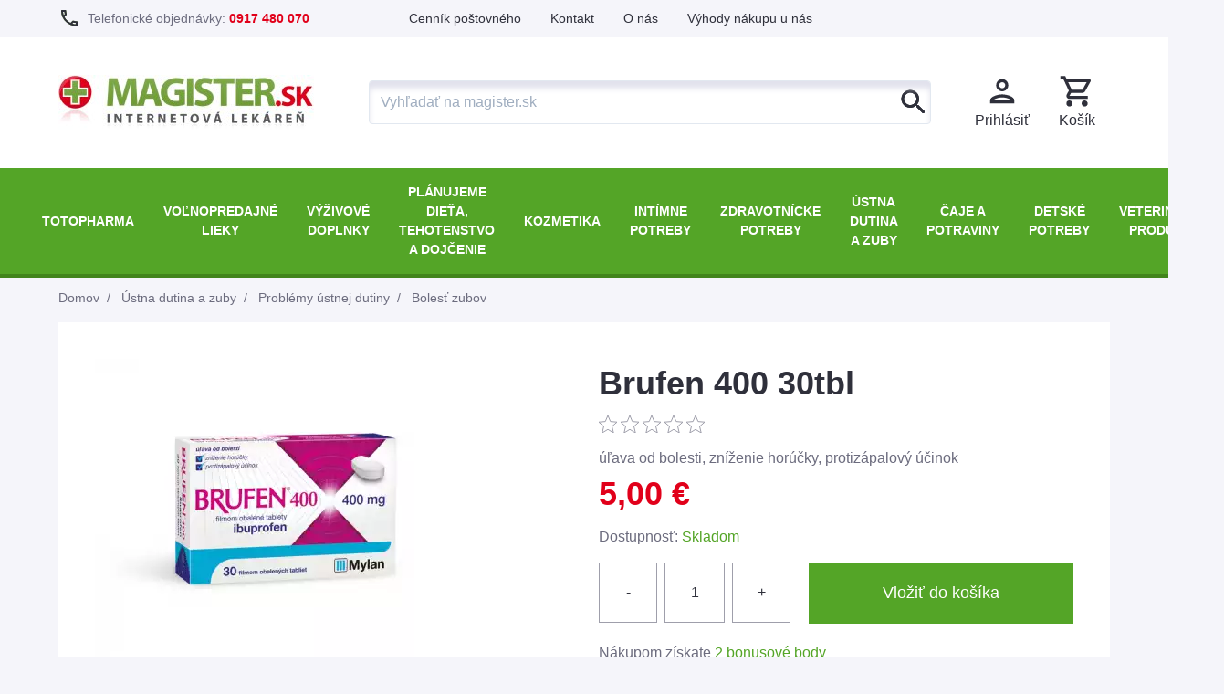

--- FILE ---
content_type: text/html; charset=UTF-8
request_url: https://www.magister.sk/brufen-400-tbl-30x400-mg
body_size: 63411
content:
<!DOCTYPE html>
<html lang="sk" dir="ltr" prefix="og: https://ogp.me/ns#">
  <head>
    <meta charset="utf-8" />
<link rel="preload" href="/sites/default/files/styles/product/public/images/products/Brufen_400_30tbl.jpg.webp?itok=ZUYGe3r7" as="image" />
<link rel="dns-prefetch preconnect" href="//fonts.googleapis.com" />
<link rel="dns-prefetch preconnect" href="//www.google-analytics.com" />
<link rel="dns-prefetch preconnect" href="//www.google.com" />
<link rel="dns-prefetch preconnect" href="//www.google.sk" />
<link rel="dns-prefetch preconnect" href="//www.googleadservices.com" />
<link rel="dns-prefetch preconnect" href="//stats.g.doubleclick.net" />
<link rel="dns-prefetch preconnect" href="//www.googletagmanager.com" />
<link rel="dns-prefetch preconnect" href="//www.smartsuppchat.com" />
<link rel="dns-prefetch preconnect" href="//widget-v2.smartsuppcdn.com" />
<link rel="dns-prefetch preconnect" href="//scripts.luigisbox.com" />
<link rel="dns-prefetch preconnect" href="//cdn.luigisbox.com" />
<link rel="dns-prefetch preconnect" href="//api.luigisbox.com" />
<style media="all">html{font-family:-apple-system,BlinkMacSystemFont,"Segoe UI",Roboto,"Helvetica Neue",Arial,"Noto Sans",sans-serif,"Apple Color Emoji","Segoe UI Emoji","Segoe UI Symbol","Noto Color Emoji";line-height:1.5;-webkit-box-sizing:border-box;box-sizing:border-box;font-family:sans-serif}*,::after,::before{border-width:0;border-style:solid;-webkit-box-sizing:inherit;box-sizing:inherit}body{font-family:'Fira Sans',sans-serif;margin:0}body::before{content:'sm';display:none}main{display:block}a{text-decoration:inherit;color:#000}button,input{font-family:inherit;font-size:100%;margin:0;overflow:visible}[type=number]::-webkit-outer-spin-button{height:auto}header{position:fixed;top:0;z-index:50;border-bottom-width:2px;width:100%;min-height:129px}ol,ul{list-style:none;padding:0}h1{font-weight:700;font-size:1.5rem}h2,h3{font-size:inherit;font-weight:inherit}blockquote,dd,dl,figure,h1,h2,h3,h4,h5,h6,hr,ol,p,pre,ul{margin:0}button{text-transform:none;background:0 0}img{border-style:solid;max-width:100%;height:auto}img,svg{display:block;vertical-align:middle}button,input{padding:0;line-height:inherit}.button{font-weight:500;padding:1.25rem;text-align:center}.clearfix:after{display:table;clear:both;content:""}.visually-hidden{position:absolute!important;overflow:hidden;clip:rect(1px,1px,1px,1px);width:1px;height:1px;word-wrap:normal}.border{border-width:1px}.border-t{border-top-width:1px}.border-b{border-bottom-width:1px}.block,form label{display:block}.inline-block{display:inline-block}.flex{display:-webkit-box;display:-ms-flexbox;display:flex}.hidden{display:none}.flex-col{-webkit-box-orient:vertical;-webkit-box-direction:normal;-ms-flex-direction:column;flex-direction:column}.flex-wrap{-ms-flex-wrap:wrap;flex-wrap:wrap}.flex-grow{-webkit-box-flex:1;-ms-flex-positive:1;flex-grow:1}.items-center{-webkit-box-align:center;-ms-flex-align:center;align-items:center}.justify-center{-webkit-box-pack:center;-ms-flex-pack:center;justify-content:center}.justify-between{-webkit-box-pack:justify;-ms-flex-pack:justify;justify-content:space-between}.justify-around{-ms-flex-pack:distribute;justify-content:space-around}.order-2{-webkit-box-ordinal-group:3;-ms-flex-order:2;order:2}.font-semibold{font-weight:600}.font-bold{font-weight:700}.h-6{height:1.5rem}.h-full{height:100%}.h-screen{height:100vh}#views-exposed-form-product-search-page-1 .form-item,.m-0{margin:0}.m-2{margin:.5rem}.mx-2{margin-left:.5rem;margin-right:.5rem}.-mx-1{margin-left:-.25rem;margin-right:-.25rem}.-mx-2{margin-left:-.5rem;margin-right:-.5rem}.-mx-4{margin-left:-1rem;margin-right:-1rem}.my-4{margin-top:1rem;margin-bottom:1rem}.mx-auto{margin-left:auto;margin-right:auto}.ml-1{margin-left:.25rem}.ml-2{margin-left:.5rem}.ml-4{margin-left:1rem}.ml-16{margin-left:4rem}.mt-1{margin-top:.25rem}.mt-2{margin-top:.5rem}.mt-3{margin-top:.75rem}.mt-4{margin-top:1rem}.mt-5{margin-top:1.25rem}.mt-6{margin-top:1.5rem}.mt-8{margin-top:2rem}.mr-2{margin-right:.5rem}.mr-3{margin-right:.75rem}.mr-4{margin-right:1rem}.mb-12{margin-bottom:3rem}.overflow-auto{overflow:auto}.p-0{padding:0}.p-1{padding:.25rem}.p-2{padding:.5rem}.p-4{padding:1rem}.p-5{padding:1.25rem}.p-6{padding:1.5rem}.py-0{padding-top:0;padding-bottom:0}.py-2{padding-top:.5rem;padding-bottom:.5rem}.px-0{padding-left:0;padding-right:0}px-1{padding-left:.25rem;padding-right:.25rem}.px-2{padding-left:.5rem;padding-right:.5rem}.px-4{padding-left:1rem;padding-right:1rem}.px-5{padding-left:1.25rem;padding-right:1.25rem}.pl-0{padding-left:0}.pl-2{padding-left:.5rem}.pt-2{padding-top:.5rem}.pt-5{padding-top:1.25rem}.pl-8{padding-left:2rem}.fixed{position:fixed}.absolute{position:absolute}.relative{position:relative}.top-0{top:0}.right-0{right:0}.left-0{left:0}.text-xs{font-size:.75rem}.text-sm{font-size:.875rem}.text-lg{font-size:1.125rem}.text-xl{font-size:1.25rem}.text-2xl{font-size:1.5rem}.text-3xl{font-size:1.875rem}.text-4xl{font-size:2.25rem}.text-center{text-align:center}.w-6{width:1.5rem}.w-8{width:2rem}.w-1\/2{width:50%}.w-1\/3{width:33.333333%}.w-3\/4{width:75%}.w-full{width:100%}.max-w-6xl{max-width:72rem}.w-screen{width:100vw}.z-10{z-index:10}.items-start{-webkit-box-align:start;-ms-flex-align:start;align-items:flex-start}.text-white{color:#fff}.bg-green-400{background-color:#54a527}.product .info-tabs{min-height:45px}@media (min-width:640px){.product .info-tabs li{width:25%;margin-top:0;border-width:0;display:inline-block}}.product .field--name-price{font-weight:700;font-size:2.25rem}.product .field--name-field-short-description{margin-top:1rem}.product .field--name-field-catalog-images{min-height:350px}.media--loading{-webkit-backface-visibility:hidden;backface-visibility:hidden;position:relative}.media--loading::before{content:'';display:block;width:30px;height:30px;max-width:30px;position:absolute;left:50%;top:50%;margin-left:-15px;margin-top:-15px;font-size:0;z-index:22}.is-b-loading:not(.is-b-loaded):not([data-animation])::before{background-color:#54a527!important}.form-input{width:100%;-webkit-appearance:none;-moz-appearance:none;appearance:none;border-width:1px;border-radius:.25rem;padding:.5rem .75rem;font-size:1rem;line-height:1.5}.form-submit{width:100%}@media (min-width:768px){.form-input,.form-submit{width:auto}}.form-required:after{display:inline-block;width:6px;height:6px;margin:0 .3em;content:"";vertical-align:super;background-repeat:no-repeat;background-size:6px 6px}form .form-actions,form .form-item{margin-top:1rem}#block-product-categories>ul>li>div,#views-exposed-form-product-search-page-1 .button,#views-exposed-form-product-search-page-1 label,.block-user-login-block,.menu--product-categories ul.menu-level-1,.product-card .field--name-quantity{display:none}.product-card{min-height:598px}#block-product-categories{border-bottom-width:2px}#block-product-categories>ul{display:-webkit-box;display:-ms-flexbox;display:flex;-webkit-box-align:stretch;-ms-flex-align:stretch;align-items:stretch;position:relative;max-width:1220px;margin-left:auto;margin-right:auto}#block-product-categories>ul>li>a{display:-webkit-box;display:-ms-flexbox;display:flex;-webkit-box-align:center;-ms-flex-align:center;align-items:center;-webkit-box-pack:center;-ms-flex-pack:center;justify-content:center;font-weight:600;padding:1rem;font-size:.875rem;text-transform:uppercase;text-align:center;height:100%;color:#fff}#views-exposed-form-product-search-page-1{width:100%}#luigisbox-autocomplete,#views-exposed-form-product-search-page-1 .form-autocomplete{width:100%;height:3rem}#luigisbox-autocomplete-form,#views-exposed-form-product-search-page-1 .form-type-search-api-autocomplete,.view-promotions.view-display-id-block .media img,.view-promotions.view-display-id-block_nav .views-row,main .media--blazy{width:100%}.promotion-dot{height:62px;padding-left:0}.promotion-dot>div{background-color:#fff;border-left-width:1px}.view-promotions.view-display-id-block_nav{display:-webkit-box;display:-ms-flexbox;display:flex;-ms-flex-wrap:wrap;flex-wrap:wrap}@media (min-width:768px){.view-promotions.view-display-id-block_nav .views-row{width:50%}}@media (min-width:1024px){.promotion-dot{padding-left:12px}}.form--inline .form-item{float:left;margin-right:.5em}.form--inline .form-actions{clear:left}.breadcrumb li::before{margin-left:.5rem;margin-right:.5rem;content:' / '}.breadcrumb li:first-child::before{content:none}.c-offcanvas-content-wrap{z-index:3;padding-top:129px}@media (min-width:1024px){.c-offcanvas-content-wrap{padding-top:inherit}}.product-listing--subcategories{margin-top:1.25rem}.product-listing--subcategories ul{display:-webkit-box;display:-ms-flexbox;display:flex;-ms-flex-wrap:wrap;flex-wrap:wrap;margin-left:-.5rem;margin-right:-.5rem}.product-listing--subcategories .facet-item{width:100%;padding:.5rem}@media (min-width:768px){.product-listing--subcategories .facet-item{width:33.333333%}}@media (min-width:1024px){.product-listing--subcategories .facet-item{width:25%}}.product-listing--subcategories .facet-item a{font-weight:700;padding:1rem;font-size:1rem;display:-webkit-box;display:-ms-flexbox;display:flex;-webkit-box-pack:justify;-ms-flex-pack:justify;justify-content:space-between;-webkit-box-align:center;-ms-flex-align:center;align-items:center;height:100%;width:100%;border-width:1px}.site-logo img{width:140px;height:30px}@media (min-width:768px){.site-logo img{width:280px;height:60px}}#block-products-category .field--name-description{height:122px;overflow-y:hidden;width:100%}.product .commerce-order-item-add-to-cart-form .form-actions{width:100%;margin-top:.5rem}@media (min-width:1024px){.product .commerce-order-item-add-to-cart-form .form-actions{margin-left:1.25rem;margin-top:1rem}}.product .commerce-order-item-add-to-cart-form .button--add-to-cart{width:100%;padding-top:1.25rem;padding-bottom:1.25rem}.product-line-item .field--name-field-catalog-images .media{width:250px;height:250px}@media (min-width:768px){.product-line-item .field--name-field-catalog-images .media{width:350px;height:350px}}.product-line-item .commerce-order-item-add-to-cart-form .form-actions,.product-line-item .commerce-order-item-add-to-cart-form .form-item{margin-top:1rem}@media (min-width:1024px){.product-line-item .commerce-order-item-add-to-cart-form .form-actions,.product-line-item .commerce-order-item-add-to-cart-form .form-item{margin-top:0}}.view-id-products.view-display-id-page_1 .views-exposed-form{display:none}@media (min-width:1280px){.responsive-menu-toggle-wrapper.responsive-menu-toggle{display:none}}.product-top-item{min-height:88px}.product-category--catalog{min-height:155px}.catalog-category-top-items{min-height:500px}@media (min-width:640px){.sm\:block{display:block}.sm\:p-4{padding-left:1rem}.sm\:ml-8{margin-left:2rem}.sm\:-mx-1{margin-left:-.25rem;margin-right:-.25rem}.sm\:w-auto{width:auto}.sm\:text-base{font-size:1rem}.sm\:flex-row{-webkit-box-orient:horizontal;-webkit-box-direction:normal;-ms-flex-direction:row;flex-direction:row}.sm\:items-center{-webkit-box-align:center;-ms-flex-align:center;align-items:center}}@media (min-width:768px){body::before{content:'md'}header{min-height:154px}.c-offcanvas-content-wrap{padding-top:154px}.product-category--catalog{min-height:153px}.catalog-category-top-items{min-height:290px}.md\:flex{display:-webkit-box;display:-ms-flexbox;display:flex}.md\:hidden{display:none}.md\:flex-col,.md\:flex-row{-webkit-box-orient:horizontal;-webkit-box-direction:normal;-ms-flex-direction:row;flex-direction:row}.md\:flex-col{-webkit-box-orient:vertical;-ms-flex-direction:column;flex-direction:column}.md\:items-center{-webkit-box-align:center;-ms-flex-align:center;align-items:center}.md\:justify-end{-webkit-box-pack:end;-ms-flex-pack:end;justify-content:flex-end}.md\:h-10{height:2.5rem}.md\:h-auto{height:auto}.md\:mx-5{margin-left:1.25rem;margin-right:1.25rem}.md\:my-10{margin-top:2.5rem;margin-bottom:2.5rem}.md\:mr-8{margin-right:2rem}.md\:py-0{padding-top:0;padding-bottom:0}.md\:py-2{padding-top:.5rem;padding-bottom:.5rem}.md\:px-4{padding-right:1rem}.md\:pl-4,.md\:px-4{padding-left:1rem}.md\:text-lg{font-size:1.125rem}.md\:text-xl{font-size:1.25rem}.md\:text-2xl{font-size:1.5rem}.md\:text-5xl{font-size:3rem}.md\:w-10{width:2.5rem}.md\:w-1\/2{width:50%}.md\:w-1\/3{width:33.333333%}.md\:w-3\/4{width:75%}.md\:bg-white{background-color:#fff}}@media (min-width:808px){header{min-height:139px}.c-offcanvas-content-wrap{padding-top:139px}}@media (min-width:1024px){header{min-height:136px;-webkit-box-shadow:none;box-shadow:none;position:static;top:auto;z-index:auto;border-bottom-width:0}.c-offcanvas-content-wrap{padding-top:0}body::before{content:'lg'}.lg\:max-w-4xl{max-width:56rem}.lg\:max-w-6xl{max-width:72rem}.lg\:w-1\/2{width:50%}.lg\:w-1\/3{width:33.333333%}.lg\:w-1\/4{width:25%}.lg\:w-3\/4{width:75%}.lg\:w-auto{width:auto}.lg\:flex-row,.lg\:flex-row-reverse{-webkit-box-orient:horizontal;-webkit-box-direction:normal;-ms-flex-direction:row;flex-direction:row}.lg\:flex-row-reverse{-webkit-box-direction:reverse;-ms-flex-direction:row-reverse;flex-direction:row-reverse}.lg\:border-t{border-top-width:1px}.lg\:border-b-2{border-bottom-width:2px}.lg\:flex{display:-webkit-box;display:-ms-flexbox;display:flex}.lg\:hidden{display:none}.lg\:order-first{-webkit-box-ordinal-group:-9998;-ms-flex-order:-9999;order:-9999}.lg\:ml-4{margin-left:1rem}.lg\:ml-8{margin-left:2rem}.lg\:mt-0{margin-top:0}.lg\:mt-12{margin-top:3rem}.lg\:mx-8{margin-left:2rem;margin-right:2rem}.lg\:mx-10{margin-left:2.5rem;margin-right:2.5rem}.lg\:my-20{margin-top:5rem;margin-bottom:5rem}.lg\:-mx-4{margin-left:-1rem;margin-right:-1rem}.lg\:p-0{padding:0}.lg\:p-10{padding:2.5rem}.lg\:pt-0{padding-top:0}.lg\:px-4{padding-left:1rem;padding-right:1rem}.lg\:text-xl{font-size:1.25rem}.lg\:text-4xl{font-size:2.25rem}.lg\:text-left{text-align:left}.lg\:bg-green-400{background-color:#54a527}.lg\:border-green-600{border-color:#42851c}}@media (min-width:1280px){header{min-height:184px}.product-listing--header{min-height:509px}.xl\:max-w-6xl{max-width:72rem}.xl\:block{display:block}.xl\:hidden{display:none}.xl\:p-0{padding:0}.xl\:pl-0,.xl\:px-0{padding-left:0}.xl\:px-0{padding-right:0}.xl\:py-8{padding-top:2rem;padding-bottom:2rem}.xl\:ml-8{margin-left:2rem}}</style>
<script async src="https://www.googletagmanager.com/gtag/js?id=UA-7543655-1" type="text/plain" data-cookiecategory="tracking"></script>
<script type="text/plain" data-cookiecategory="tracking">window.dataLayer = window.dataLayer || [];function gtag(){dataLayer.push(arguments)};gtag("js", new Date());gtag('consent', 'default', {'ad_storage': 'denied','ad_user_data': 'denied','ad_personalization': 'denied','analytics_storage': 'granted', 'wait_for_update': 1000});gtag("config", "UA-7543655-1", {"groups":"default","anonymize_ip":true});gtag( 'config', 'AW-1036318467');gtag( 'config', 'G-ZS86M6CBVS');</script>
<script src="/sites/default/files/hotjar/hotjar.script.js?sjny17" defer async type="text/plain" data-cookiecategory="tracking"></script>
<link rel="canonical" href="https://www.magister.sk/brufen-400-tbl-30x400-mg" />
<meta name="description" content="úľava od bolesti, zníženie horúčky, protizápalový účinok" />
<meta property="og:type" content="product" />
<meta property="og:url" content="https://www.magister.sk/brufen-400-tbl-30x400-mg" />
<meta property="og:title" content="Brufen 400 30tbl" />
<meta property="og:description" content="úľava od bolesti, zníženie horúčky, protizápalový účinok" />
<meta property="og:image" content="https://www.magister.sk/sites/default/files/images/products/Brufen_400_30tbl.jpg" />
<meta property="og:image:type" content="image/jpeg" />
<meta property="og:locale" content="sk_SK" />
<meta property="product:price:amount" content="5.00" />
<meta property="product:price:currency" content="EUR" />
<meta name="ahrefs-site-verification" content="47deca0faa3e7b0b25abc81d1a89bd8fe45ec7557bf673a03f8c6e8200076bca" />
<meta name="google-site-verification" content="ty94lZ5TZCNuzQWW1GYz9A-jXITPy-ccZ2kaj6m-CS8" />
<meta name="MobileOptimized" content="width" />
<meta name="HandheldFriendly" content="true" />
<script async src="https://postback.affiliateport.eu/track.js"></script>
<script>
    window.addEventListener('load', function () {
      window._AP_tracker.init();
    });</script>
<script>var _yottlyOnload = _yottlyOnload || [];</script>
<script src="https://yottlyscript.com/script.js?tp=588367885" referrerpolicy="origin-when-cross-origin" async defer type="text/plain" data-cookiecategory="tracking"></script>
<script type="application/ld+json">{
    "@context": "https://schema.org",
    "@graph": [
        {
            "@type": "BreadcrumbList",
            "itemListElement": [
                {
                    "@type": "ListItem",
                    "position": 1,
                    "name": "Domov",
                    "item": "https://www.magister.sk/"
                },
                {
                    "@type": "ListItem",
                    "position": 2,
                    "name": "Ústna dutina a zuby",
                    "item": "https://www.magister.sk/zuby-a-ustna-dutina"
                },
                {
                    "@type": "ListItem",
                    "position": 3,
                    "name": "Problémy ústnej dutiny",
                    "item": "https://www.magister.sk/products/cat/problemy-ustnej-dutiny-3486"
                },
                {
                    "@type": "ListItem",
                    "position": 4,
                    "name": "Bolesť zubov",
                    "item": "https://www.magister.sk/products/cat/bolest-zubov-3488"
                }
            ]
        },
        {
            "@type": "Product",
            "name": "Brufen 400 30tbl",
            "description": "\u003Cp\u003Eúľava od bolesti, zníženie horúčky, protizápalový účinok\u003C/p\u003E",
            "image": {
                "@type": "ImageObject",
                "representativeOfPage": "True",
                "url": "https://www.magister.sk/sites/default/files/images/products/Brufen_400_30tbl.jpg",
                "width": "800",
                "height": "800"
            },
            "offers": {
                "@type": "Offer",
                "@id": "https://www.magister.sk/brufen-400-tbl-30x400-mg",
                "price": "5.00",
                "priceCurrency": "EUR",
                "url": "https://www.magister.sk/brufen-400-tbl-30x400-mg",
                "itemCondition": "https://schema.org/NewCondition",
                "availability": "https://schema.org/InStock",
                "category": "purchase",
                "priceValidUntil": "2026-12-31",
                "hasMerchantReturnPolicy": {
                    "@type": "MerchantReturnPolicy",
                    "applicableCountry": "SK",
                    "returnPolicyCategory": "https://schema.org/MerchantReturnFiniteReturnWindow",
                    "merchantReturnDays": 14,
                    "returnMethod": "https://schema.org/ReturnByMail",
                    "returnFees": "https://schema.org/FreeReturn"
                },
                "shippingDetails": {
                    "@type": "OfferShippingDetails",
                    "deliveryTime": {
                        "@type": "ShippingDeliveryTime",
                        "handlingTime": {
                            "@type": "QuantitativeValue",
                            "minValue": 0,
                            "maxValue": 1,
                            "unitCode": "DAY"
                        },
                        "transitTime": {
                            "@type": "QuantitativeValue",
                            "minValue": 1,
                            "maxValue": 2,
                            "unitCode": "DAY"
                        }
                    },
                    "shippingDestination": {
                        "@type": "DefinedRegion",
                        "addressCountry": "SK"
                    },
                    "shippingRate": {
                        "@type": "MonetaryAmount",
                        "value": 3,
                        "maxValue": 4,
                        "currency": "EUR"
                    }
                }
            },
            "brand": {
                "@type": "Brand",
                "@id": "https://www.magister.sk/abbott-lab",
                "name": "Abbott Laboratories",
                "description": [
                    "\u003Cp\u003EFirma Abbott Laboratories ponúka digitálne glukomery na domáce meranie glykémie ako Optium Xceed určený pre pacientov s DM 1.typu aj DM 2.typu",
                    "vhodný pre užívateľov inzulínovej pumpy",
                    "tehotné diabetičky a pacientov na inzulíne",
                    "ktorí potrebujú presný prístroj s možnosťou kontroly hladiny ketolátok v krvi",
                    "Optium Omega vhodný pre nenáročných užívateľov s DM 2.typu",
                    "ktorí sa liečia kombináciou insulin + PAD",
                    "PAD alebo diétou a FreeStyle PAPILLON mini vhodný pre deti",
                    "mladých ľudí a ľudí s aktívnym životným štýlom.\u003C/p\u003E"
                ],
                "url": "https://www.magister.sk/abbott-lab"
            }
        }
    ]
}</script>
<meta http-equiv="X-UA-Compatible" content="IE=edge" /><script type="text/javascript">(window.NREUM||(NREUM={})).init={privacy:{cookies_enabled:true},ajax:{deny_list:[]},feature_flags:["soft_nav"],distributed_tracing:{enabled:true}};(window.NREUM||(NREUM={})).loader_config={agentID:"217016101",accountID:"3207407",trustKey:"3207407",xpid:"VwQHVlJTDxACVVZSBgQPXlE=",licenseKey:"NRJS-b4d0930e7d3b82e3e74",applicationID:"217015885",browserID:"217016101"};;/*! For license information please see nr-loader-spa-1.308.0.min.js.LICENSE.txt */
(()=>{var e,t,r={384:(e,t,r)=>{"use strict";r.d(t,{NT:()=>a,US:()=>u,Zm:()=>o,bQ:()=>d,dV:()=>c,pV:()=>l});var n=r(6154),i=r(1863),s=r(1910);const a={beacon:"bam.nr-data.net",errorBeacon:"bam.nr-data.net"};function o(){return n.gm.NREUM||(n.gm.NREUM={}),void 0===n.gm.newrelic&&(n.gm.newrelic=n.gm.NREUM),n.gm.NREUM}function c(){let e=o();return e.o||(e.o={ST:n.gm.setTimeout,SI:n.gm.setImmediate||n.gm.setInterval,CT:n.gm.clearTimeout,XHR:n.gm.XMLHttpRequest,REQ:n.gm.Request,EV:n.gm.Event,PR:n.gm.Promise,MO:n.gm.MutationObserver,FETCH:n.gm.fetch,WS:n.gm.WebSocket},(0,s.i)(...Object.values(e.o))),e}function d(e,t){let r=o();r.initializedAgents??={},t.initializedAt={ms:(0,i.t)(),date:new Date},r.initializedAgents[e]=t}function u(e,t){o()[e]=t}function l(){return function(){let e=o();const t=e.info||{};e.info={beacon:a.beacon,errorBeacon:a.errorBeacon,...t}}(),function(){let e=o();const t=e.init||{};e.init={...t}}(),c(),function(){let e=o();const t=e.loader_config||{};e.loader_config={...t}}(),o()}},782:(e,t,r)=>{"use strict";r.d(t,{T:()=>n});const n=r(860).K7.pageViewTiming},860:(e,t,r)=>{"use strict";r.d(t,{$J:()=>u,K7:()=>c,P3:()=>d,XX:()=>i,Yy:()=>o,df:()=>s,qY:()=>n,v4:()=>a});const n="events",i="jserrors",s="browser/blobs",a="rum",o="browser/logs",c={ajax:"ajax",genericEvents:"generic_events",jserrors:i,logging:"logging",metrics:"metrics",pageAction:"page_action",pageViewEvent:"page_view_event",pageViewTiming:"page_view_timing",sessionReplay:"session_replay",sessionTrace:"session_trace",softNav:"soft_navigations",spa:"spa"},d={[c.pageViewEvent]:1,[c.pageViewTiming]:2,[c.metrics]:3,[c.jserrors]:4,[c.spa]:5,[c.ajax]:6,[c.sessionTrace]:7,[c.softNav]:8,[c.sessionReplay]:9,[c.logging]:10,[c.genericEvents]:11},u={[c.pageViewEvent]:a,[c.pageViewTiming]:n,[c.ajax]:n,[c.spa]:n,[c.softNav]:n,[c.metrics]:i,[c.jserrors]:i,[c.sessionTrace]:s,[c.sessionReplay]:s,[c.logging]:o,[c.genericEvents]:"ins"}},944:(e,t,r)=>{"use strict";r.d(t,{R:()=>i});var n=r(3241);function i(e,t){"function"==typeof console.debug&&(console.debug("New Relic Warning: https://github.com/newrelic/newrelic-browser-agent/blob/main/docs/warning-codes.md#".concat(e),t),(0,n.W)({agentIdentifier:null,drained:null,type:"data",name:"warn",feature:"warn",data:{code:e,secondary:t}}))}},993:(e,t,r)=>{"use strict";r.d(t,{A$:()=>s,ET:()=>a,TZ:()=>o,p_:()=>i});var n=r(860);const i={ERROR:"ERROR",WARN:"WARN",INFO:"INFO",DEBUG:"DEBUG",TRACE:"TRACE"},s={OFF:0,ERROR:1,WARN:2,INFO:3,DEBUG:4,TRACE:5},a="log",o=n.K7.logging},1541:(e,t,r)=>{"use strict";r.d(t,{U:()=>i,f:()=>n});const n={MFE:"MFE",BA:"BA"};function i(e,t){if(2!==t?.harvestEndpointVersion)return{};const r=t.agentRef.runtime.appMetadata.agents[0].entityGuid;return e?{"source.id":e.id,"source.name":e.name,"source.type":e.type,"parent.id":e.parent?.id||r,"parent.type":e.parent?.type||n.BA}:{"entity.guid":r,appId:t.agentRef.info.applicationID}}},1687:(e,t,r)=>{"use strict";r.d(t,{Ak:()=>d,Ze:()=>h,x3:()=>u});var n=r(3241),i=r(7836),s=r(3606),a=r(860),o=r(2646);const c={};function d(e,t){const r={staged:!1,priority:a.P3[t]||0};l(e),c[e].get(t)||c[e].set(t,r)}function u(e,t){e&&c[e]&&(c[e].get(t)&&c[e].delete(t),p(e,t,!1),c[e].size&&f(e))}function l(e){if(!e)throw new Error("agentIdentifier required");c[e]||(c[e]=new Map)}function h(e="",t="feature",r=!1){if(l(e),!e||!c[e].get(t)||r)return p(e,t);c[e].get(t).staged=!0,f(e)}function f(e){const t=Array.from(c[e]);t.every(([e,t])=>t.staged)&&(t.sort((e,t)=>e[1].priority-t[1].priority),t.forEach(([t])=>{c[e].delete(t),p(e,t)}))}function p(e,t,r=!0){const a=e?i.ee.get(e):i.ee,c=s.i.handlers;if(!a.aborted&&a.backlog&&c){if((0,n.W)({agentIdentifier:e,type:"lifecycle",name:"drain",feature:t}),r){const e=a.backlog[t],r=c[t];if(r){for(let t=0;e&&t<e.length;++t)g(e[t],r);Object.entries(r).forEach(([e,t])=>{Object.values(t||{}).forEach(t=>{t[0]?.on&&t[0]?.context()instanceof o.y&&t[0].on(e,t[1])})})}}a.isolatedBacklog||delete c[t],a.backlog[t]=null,a.emit("drain-"+t,[])}}function g(e,t){var r=e[1];Object.values(t[r]||{}).forEach(t=>{var r=e[0];if(t[0]===r){var n=t[1],i=e[3],s=e[2];n.apply(i,s)}})}},1738:(e,t,r)=>{"use strict";r.d(t,{U:()=>f,Y:()=>h});var n=r(3241),i=r(9908),s=r(1863),a=r(944),o=r(5701),c=r(3969),d=r(8362),u=r(860),l=r(4261);function h(e,t,r,s){const h=s||r;!h||h[e]&&h[e]!==d.d.prototype[e]||(h[e]=function(){(0,i.p)(c.xV,["API/"+e+"/called"],void 0,u.K7.metrics,r.ee),(0,n.W)({agentIdentifier:r.agentIdentifier,drained:!!o.B?.[r.agentIdentifier],type:"data",name:"api",feature:l.Pl+e,data:{}});try{return t.apply(this,arguments)}catch(e){(0,a.R)(23,e)}})}function f(e,t,r,n,a){const o=e.info;null===r?delete o.jsAttributes[t]:o.jsAttributes[t]=r,(a||null===r)&&(0,i.p)(l.Pl+n,[(0,s.t)(),t,r],void 0,"session",e.ee)}},1741:(e,t,r)=>{"use strict";r.d(t,{W:()=>s});var n=r(944),i=r(4261);class s{#e(e,...t){if(this[e]!==s.prototype[e])return this[e](...t);(0,n.R)(35,e)}addPageAction(e,t){return this.#e(i.hG,e,t)}register(e){return this.#e(i.eY,e)}recordCustomEvent(e,t){return this.#e(i.fF,e,t)}setPageViewName(e,t){return this.#e(i.Fw,e,t)}setCustomAttribute(e,t,r){return this.#e(i.cD,e,t,r)}noticeError(e,t){return this.#e(i.o5,e,t)}setUserId(e,t=!1){return this.#e(i.Dl,e,t)}setApplicationVersion(e){return this.#e(i.nb,e)}setErrorHandler(e){return this.#e(i.bt,e)}addRelease(e,t){return this.#e(i.k6,e,t)}log(e,t){return this.#e(i.$9,e,t)}start(){return this.#e(i.d3)}finished(e){return this.#e(i.BL,e)}recordReplay(){return this.#e(i.CH)}pauseReplay(){return this.#e(i.Tb)}addToTrace(e){return this.#e(i.U2,e)}setCurrentRouteName(e){return this.#e(i.PA,e)}interaction(e){return this.#e(i.dT,e)}wrapLogger(e,t,r){return this.#e(i.Wb,e,t,r)}measure(e,t){return this.#e(i.V1,e,t)}consent(e){return this.#e(i.Pv,e)}}},1863:(e,t,r)=>{"use strict";function n(){return Math.floor(performance.now())}r.d(t,{t:()=>n})},1910:(e,t,r)=>{"use strict";r.d(t,{i:()=>s});var n=r(944);const i=new Map;function s(...e){return e.every(e=>{if(i.has(e))return i.get(e);const t="function"==typeof e?e.toString():"",r=t.includes("[native code]"),s=t.includes("nrWrapper");return r||s||(0,n.R)(64,e?.name||t),i.set(e,r),r})}},2555:(e,t,r)=>{"use strict";r.d(t,{D:()=>o,f:()=>a});var n=r(384),i=r(8122);const s={beacon:n.NT.beacon,errorBeacon:n.NT.errorBeacon,licenseKey:void 0,applicationID:void 0,sa:void 0,queueTime:void 0,applicationTime:void 0,ttGuid:void 0,user:void 0,account:void 0,product:void 0,extra:void 0,jsAttributes:{},userAttributes:void 0,atts:void 0,transactionName:void 0,tNamePlain:void 0};function a(e){try{return!!e.licenseKey&&!!e.errorBeacon&&!!e.applicationID}catch(e){return!1}}const o=e=>(0,i.a)(e,s)},2614:(e,t,r)=>{"use strict";r.d(t,{BB:()=>a,H3:()=>n,g:()=>d,iL:()=>c,tS:()=>o,uh:()=>i,wk:()=>s});const n="NRBA",i="SESSION",s=144e5,a=18e5,o={STARTED:"session-started",PAUSE:"session-pause",RESET:"session-reset",RESUME:"session-resume",UPDATE:"session-update"},c={SAME_TAB:"same-tab",CROSS_TAB:"cross-tab"},d={OFF:0,FULL:1,ERROR:2}},2646:(e,t,r)=>{"use strict";r.d(t,{y:()=>n});class n{constructor(e){this.contextId=e}}},2843:(e,t,r)=>{"use strict";r.d(t,{G:()=>s,u:()=>i});var n=r(3878);function i(e,t=!1,r,i){(0,n.DD)("visibilitychange",function(){if(t)return void("hidden"===document.visibilityState&&e());e(document.visibilityState)},r,i)}function s(e,t,r){(0,n.sp)("pagehide",e,t,r)}},3241:(e,t,r)=>{"use strict";r.d(t,{W:()=>s});var n=r(6154);const i="newrelic";function s(e={}){try{n.gm.dispatchEvent(new CustomEvent(i,{detail:e}))}catch(e){}}},3304:(e,t,r)=>{"use strict";r.d(t,{A:()=>s});var n=r(7836);const i=()=>{const e=new WeakSet;return(t,r)=>{if("object"==typeof r&&null!==r){if(e.has(r))return;e.add(r)}return r}};function s(e){try{return JSON.stringify(e,i())??""}catch(e){try{n.ee.emit("internal-error",[e])}catch(e){}return""}}},3333:(e,t,r)=>{"use strict";r.d(t,{$v:()=>u,TZ:()=>n,Xh:()=>c,Zp:()=>i,kd:()=>d,mq:()=>o,nf:()=>a,qN:()=>s});const n=r(860).K7.genericEvents,i=["auxclick","click","copy","keydown","paste","scrollend"],s=["focus","blur"],a=4,o=1e3,c=2e3,d=["PageAction","UserAction","BrowserPerformance"],u={RESOURCES:"experimental.resources",REGISTER:"register"}},3434:(e,t,r)=>{"use strict";r.d(t,{Jt:()=>s,YM:()=>d});var n=r(7836),i=r(5607);const s="nr@original:".concat(i.W),a=50;var o=Object.prototype.hasOwnProperty,c=!1;function d(e,t){return e||(e=n.ee),r.inPlace=function(e,t,n,i,s){n||(n="");const a="-"===n.charAt(0);for(let o=0;o<t.length;o++){const c=t[o],d=e[c];l(d)||(e[c]=r(d,a?c+n:n,i,c,s))}},r.flag=s,r;function r(t,r,n,c,d){return l(t)?t:(r||(r=""),nrWrapper[s]=t,function(e,t,r){if(Object.defineProperty&&Object.keys)try{return Object.keys(e).forEach(function(r){Object.defineProperty(t,r,{get:function(){return e[r]},set:function(t){return e[r]=t,t}})}),t}catch(e){u([e],r)}for(var n in e)o.call(e,n)&&(t[n]=e[n])}(t,nrWrapper,e),nrWrapper);function nrWrapper(){var s,o,l,h;let f;try{o=this,s=[...arguments],l="function"==typeof n?n(s,o):n||{}}catch(t){u([t,"",[s,o,c],l],e)}i(r+"start",[s,o,c],l,d);const p=performance.now();let g;try{return h=t.apply(o,s),g=performance.now(),h}catch(e){throw g=performance.now(),i(r+"err",[s,o,e],l,d),f=e,f}finally{const e=g-p,t={start:p,end:g,duration:e,isLongTask:e>=a,methodName:c,thrownError:f};t.isLongTask&&i("long-task",[t,o],l,d),i(r+"end",[s,o,h],l,d)}}}function i(r,n,i,s){if(!c||t){var a=c;c=!0;try{e.emit(r,n,i,t,s)}catch(t){u([t,r,n,i],e)}c=a}}}function u(e,t){t||(t=n.ee);try{t.emit("internal-error",e)}catch(e){}}function l(e){return!(e&&"function"==typeof e&&e.apply&&!e[s])}},3606:(e,t,r)=>{"use strict";r.d(t,{i:()=>s});var n=r(9908);s.on=a;var i=s.handlers={};function s(e,t,r,s){a(s||n.d,i,e,t,r)}function a(e,t,r,i,s){s||(s="feature"),e||(e=n.d);var a=t[s]=t[s]||{};(a[r]=a[r]||[]).push([e,i])}},3738:(e,t,r)=>{"use strict";r.d(t,{He:()=>i,Kp:()=>o,Lc:()=>d,Rz:()=>u,TZ:()=>n,bD:()=>s,d3:()=>a,jx:()=>l,sl:()=>h,uP:()=>c});const n=r(860).K7.sessionTrace,i="bstResource",s="resource",a="-start",o="-end",c="fn"+a,d="fn"+o,u="pushState",l=1e3,h=3e4},3785:(e,t,r)=>{"use strict";r.d(t,{R:()=>c,b:()=>d});var n=r(9908),i=r(1863),s=r(860),a=r(3969),o=r(993);function c(e,t,r={},c=o.p_.INFO,d=!0,u,l=(0,i.t)()){(0,n.p)(a.xV,["API/logging/".concat(c.toLowerCase(),"/called")],void 0,s.K7.metrics,e),(0,n.p)(o.ET,[l,t,r,c,d,u],void 0,s.K7.logging,e)}function d(e){return"string"==typeof e&&Object.values(o.p_).some(t=>t===e.toUpperCase().trim())}},3878:(e,t,r)=>{"use strict";function n(e,t){return{capture:e,passive:!1,signal:t}}function i(e,t,r=!1,i){window.addEventListener(e,t,n(r,i))}function s(e,t,r=!1,i){document.addEventListener(e,t,n(r,i))}r.d(t,{DD:()=>s,jT:()=>n,sp:()=>i})},3962:(e,t,r)=>{"use strict";r.d(t,{AM:()=>a,O2:()=>l,OV:()=>s,Qu:()=>h,TZ:()=>c,ih:()=>f,pP:()=>o,t1:()=>u,tC:()=>i,wD:()=>d});var n=r(860);const i=["click","keydown","submit"],s="popstate",a="api",o="initialPageLoad",c=n.K7.softNav,d=5e3,u=500,l={INITIAL_PAGE_LOAD:"",ROUTE_CHANGE:1,UNSPECIFIED:2},h={INTERACTION:1,AJAX:2,CUSTOM_END:3,CUSTOM_TRACER:4},f={IP:"in progress",PF:"pending finish",FIN:"finished",CAN:"cancelled"}},3969:(e,t,r)=>{"use strict";r.d(t,{TZ:()=>n,XG:()=>o,rs:()=>i,xV:()=>a,z_:()=>s});const n=r(860).K7.metrics,i="sm",s="cm",a="storeSupportabilityMetrics",o="storeEventMetrics"},4234:(e,t,r)=>{"use strict";r.d(t,{W:()=>s});var n=r(7836),i=r(1687);class s{constructor(e,t){this.agentIdentifier=e,this.ee=n.ee.get(e),this.featureName=t,this.blocked=!1}deregisterDrain(){(0,i.x3)(this.agentIdentifier,this.featureName)}}},4261:(e,t,r)=>{"use strict";r.d(t,{$9:()=>u,BL:()=>c,CH:()=>p,Dl:()=>R,Fw:()=>w,PA:()=>v,Pl:()=>n,Pv:()=>A,Tb:()=>h,U2:()=>a,V1:()=>E,Wb:()=>T,bt:()=>y,cD:()=>b,d3:()=>x,dT:()=>d,eY:()=>g,fF:()=>f,hG:()=>s,hw:()=>i,k6:()=>o,nb:()=>m,o5:()=>l});const n="api-",i=n+"ixn-",s="addPageAction",a="addToTrace",o="addRelease",c="finished",d="interaction",u="log",l="noticeError",h="pauseReplay",f="recordCustomEvent",p="recordReplay",g="register",m="setApplicationVersion",v="setCurrentRouteName",b="setCustomAttribute",y="setErrorHandler",w="setPageViewName",R="setUserId",x="start",T="wrapLogger",E="measure",A="consent"},5205:(e,t,r)=>{"use strict";r.d(t,{j:()=>S});var n=r(384),i=r(1741);var s=r(2555),a=r(3333);const o=e=>{if(!e||"string"!=typeof e)return!1;try{document.createDocumentFragment().querySelector(e)}catch{return!1}return!0};var c=r(2614),d=r(944),u=r(8122);const l="[data-nr-mask]",h=e=>(0,u.a)(e,(()=>{const e={feature_flags:[],experimental:{allow_registered_children:!1,resources:!1},mask_selector:"*",block_selector:"[data-nr-block]",mask_input_options:{color:!1,date:!1,"datetime-local":!1,email:!1,month:!1,number:!1,range:!1,search:!1,tel:!1,text:!1,time:!1,url:!1,week:!1,textarea:!1,select:!1,password:!0}};return{ajax:{deny_list:void 0,block_internal:!0,enabled:!0,autoStart:!0},api:{get allow_registered_children(){return e.feature_flags.includes(a.$v.REGISTER)||e.experimental.allow_registered_children},set allow_registered_children(t){e.experimental.allow_registered_children=t},duplicate_registered_data:!1},browser_consent_mode:{enabled:!1},distributed_tracing:{enabled:void 0,exclude_newrelic_header:void 0,cors_use_newrelic_header:void 0,cors_use_tracecontext_headers:void 0,allowed_origins:void 0},get feature_flags(){return e.feature_flags},set feature_flags(t){e.feature_flags=t},generic_events:{enabled:!0,autoStart:!0},harvest:{interval:30},jserrors:{enabled:!0,autoStart:!0},logging:{enabled:!0,autoStart:!0},metrics:{enabled:!0,autoStart:!0},obfuscate:void 0,page_action:{enabled:!0},page_view_event:{enabled:!0,autoStart:!0},page_view_timing:{enabled:!0,autoStart:!0},performance:{capture_marks:!1,capture_measures:!1,capture_detail:!0,resources:{get enabled(){return e.feature_flags.includes(a.$v.RESOURCES)||e.experimental.resources},set enabled(t){e.experimental.resources=t},asset_types:[],first_party_domains:[],ignore_newrelic:!0}},privacy:{cookies_enabled:!0},proxy:{assets:void 0,beacon:void 0},session:{expiresMs:c.wk,inactiveMs:c.BB},session_replay:{autoStart:!0,enabled:!1,preload:!1,sampling_rate:10,error_sampling_rate:100,collect_fonts:!1,inline_images:!1,fix_stylesheets:!0,mask_all_inputs:!0,get mask_text_selector(){return e.mask_selector},set mask_text_selector(t){o(t)?e.mask_selector="".concat(t,",").concat(l):""===t||null===t?e.mask_selector=l:(0,d.R)(5,t)},get block_class(){return"nr-block"},get ignore_class(){return"nr-ignore"},get mask_text_class(){return"nr-mask"},get block_selector(){return e.block_selector},set block_selector(t){o(t)?e.block_selector+=",".concat(t):""!==t&&(0,d.R)(6,t)},get mask_input_options(){return e.mask_input_options},set mask_input_options(t){t&&"object"==typeof t?e.mask_input_options={...t,password:!0}:(0,d.R)(7,t)}},session_trace:{enabled:!0,autoStart:!0},soft_navigations:{enabled:!0,autoStart:!0},spa:{enabled:!0,autoStart:!0},ssl:void 0,user_actions:{enabled:!0,elementAttributes:["id","className","tagName","type"]}}})());var f=r(6154),p=r(9324);let g=0;const m={buildEnv:p.F3,distMethod:p.Xs,version:p.xv,originTime:f.WN},v={consented:!1},b={appMetadata:{},get consented(){return this.session?.state?.consent||v.consented},set consented(e){v.consented=e},customTransaction:void 0,denyList:void 0,disabled:!1,harvester:void 0,isolatedBacklog:!1,isRecording:!1,loaderType:void 0,maxBytes:3e4,obfuscator:void 0,onerror:void 0,ptid:void 0,releaseIds:{},session:void 0,timeKeeper:void 0,registeredEntities:[],jsAttributesMetadata:{bytes:0},get harvestCount(){return++g}},y=e=>{const t=(0,u.a)(e,b),r=Object.keys(m).reduce((e,t)=>(e[t]={value:m[t],writable:!1,configurable:!0,enumerable:!0},e),{});return Object.defineProperties(t,r)};var w=r(5701);const R=e=>{const t=e.startsWith("http");e+="/",r.p=t?e:"https://"+e};var x=r(7836),T=r(3241);const E={accountID:void 0,trustKey:void 0,agentID:void 0,licenseKey:void 0,applicationID:void 0,xpid:void 0},A=e=>(0,u.a)(e,E),_=new Set;function S(e,t={},r,a){let{init:o,info:c,loader_config:d,runtime:u={},exposed:l=!0}=t;if(!c){const e=(0,n.pV)();o=e.init,c=e.info,d=e.loader_config}e.init=h(o||{}),e.loader_config=A(d||{}),c.jsAttributes??={},f.bv&&(c.jsAttributes.isWorker=!0),e.info=(0,s.D)(c);const p=e.init,g=[c.beacon,c.errorBeacon];_.has(e.agentIdentifier)||(p.proxy.assets&&(R(p.proxy.assets),g.push(p.proxy.assets)),p.proxy.beacon&&g.push(p.proxy.beacon),e.beacons=[...g],function(e){const t=(0,n.pV)();Object.getOwnPropertyNames(i.W.prototype).forEach(r=>{const n=i.W.prototype[r];if("function"!=typeof n||"constructor"===n)return;let s=t[r];e[r]&&!1!==e.exposed&&"micro-agent"!==e.runtime?.loaderType&&(t[r]=(...t)=>{const n=e[r](...t);return s?s(...t):n})})}(e),(0,n.US)("activatedFeatures",w.B)),u.denyList=[...p.ajax.deny_list||[],...p.ajax.block_internal?g:[]],u.ptid=e.agentIdentifier,u.loaderType=r,e.runtime=y(u),_.has(e.agentIdentifier)||(e.ee=x.ee.get(e.agentIdentifier),e.exposed=l,(0,T.W)({agentIdentifier:e.agentIdentifier,drained:!!w.B?.[e.agentIdentifier],type:"lifecycle",name:"initialize",feature:void 0,data:e.config})),_.add(e.agentIdentifier)}},5270:(e,t,r)=>{"use strict";r.d(t,{Aw:()=>a,SR:()=>s,rF:()=>o});var n=r(384),i=r(7767);function s(e){return!!(0,n.dV)().o.MO&&(0,i.V)(e)&&!0===e?.session_trace.enabled}function a(e){return!0===e?.session_replay.preload&&s(e)}function o(e,t){try{if("string"==typeof t?.type){if("password"===t.type.toLowerCase())return"*".repeat(e?.length||0);if(void 0!==t?.dataset?.nrUnmask||t?.classList?.contains("nr-unmask"))return e}}catch(e){}return"string"==typeof e?e.replace(/[\S]/g,"*"):"*".repeat(e?.length||0)}},5289:(e,t,r)=>{"use strict";r.d(t,{GG:()=>a,Qr:()=>c,sB:()=>o});var n=r(3878),i=r(6389);function s(){return"undefined"==typeof document||"complete"===document.readyState}function a(e,t){if(s())return e();const r=(0,i.J)(e),a=setInterval(()=>{s()&&(clearInterval(a),r())},500);(0,n.sp)("load",r,t)}function o(e){if(s())return e();(0,n.DD)("DOMContentLoaded",e)}function c(e){if(s())return e();(0,n.sp)("popstate",e)}},5607:(e,t,r)=>{"use strict";r.d(t,{W:()=>n});const n=(0,r(9566).bz)()},5701:(e,t,r)=>{"use strict";r.d(t,{B:()=>s,t:()=>a});var n=r(3241);const i=new Set,s={};function a(e,t){const r=t.agentIdentifier;s[r]??={},e&&"object"==typeof e&&(i.has(r)||(t.ee.emit("rumresp",[e]),s[r]=e,i.add(r),(0,n.W)({agentIdentifier:r,loaded:!0,drained:!0,type:"lifecycle",name:"load",feature:void 0,data:e})))}},6154:(e,t,r)=>{"use strict";r.d(t,{OF:()=>d,RI:()=>i,WN:()=>h,bv:()=>s,eN:()=>f,gm:()=>a,lR:()=>l,m:()=>c,mw:()=>o,sb:()=>u});var n=r(1863);const i="undefined"!=typeof window&&!!window.document,s="undefined"!=typeof WorkerGlobalScope&&("undefined"!=typeof self&&self instanceof WorkerGlobalScope&&self.navigator instanceof WorkerNavigator||"undefined"!=typeof globalThis&&globalThis instanceof WorkerGlobalScope&&globalThis.navigator instanceof WorkerNavigator),a=i?window:"undefined"!=typeof WorkerGlobalScope&&("undefined"!=typeof self&&self instanceof WorkerGlobalScope&&self||"undefined"!=typeof globalThis&&globalThis instanceof WorkerGlobalScope&&globalThis),o=Boolean("hidden"===a?.document?.visibilityState),c=""+a?.location,d=/iPad|iPhone|iPod/.test(a.navigator?.userAgent),u=d&&"undefined"==typeof SharedWorker,l=(()=>{const e=a.navigator?.userAgent?.match(/Firefox[/\s](\d+\.\d+)/);return Array.isArray(e)&&e.length>=2?+e[1]:0})(),h=Date.now()-(0,n.t)(),f=()=>"undefined"!=typeof PerformanceNavigationTiming&&a?.performance?.getEntriesByType("navigation")?.[0]?.responseStart},6344:(e,t,r)=>{"use strict";r.d(t,{BB:()=>u,Qb:()=>l,TZ:()=>i,Ug:()=>a,Vh:()=>s,_s:()=>o,bc:()=>d,yP:()=>c});var n=r(2614);const i=r(860).K7.sessionReplay,s="errorDuringReplay",a=.12,o={DomContentLoaded:0,Load:1,FullSnapshot:2,IncrementalSnapshot:3,Meta:4,Custom:5},c={[n.g.ERROR]:15e3,[n.g.FULL]:3e5,[n.g.OFF]:0},d={RESET:{message:"Session was reset",sm:"Reset"},IMPORT:{message:"Recorder failed to import",sm:"Import"},TOO_MANY:{message:"429: Too Many Requests",sm:"Too-Many"},TOO_BIG:{message:"Payload was too large",sm:"Too-Big"},CROSS_TAB:{message:"Session Entity was set to OFF on another tab",sm:"Cross-Tab"},ENTITLEMENTS:{message:"Session Replay is not allowed and will not be started",sm:"Entitlement"}},u=5e3,l={API:"api",RESUME:"resume",SWITCH_TO_FULL:"switchToFull",INITIALIZE:"initialize",PRELOAD:"preload"}},6389:(e,t,r)=>{"use strict";function n(e,t=500,r={}){const n=r?.leading||!1;let i;return(...r)=>{n&&void 0===i&&(e.apply(this,r),i=setTimeout(()=>{i=clearTimeout(i)},t)),n||(clearTimeout(i),i=setTimeout(()=>{e.apply(this,r)},t))}}function i(e){let t=!1;return(...r)=>{t||(t=!0,e.apply(this,r))}}r.d(t,{J:()=>i,s:()=>n})},6630:(e,t,r)=>{"use strict";r.d(t,{T:()=>n});const n=r(860).K7.pageViewEvent},6774:(e,t,r)=>{"use strict";r.d(t,{T:()=>n});const n=r(860).K7.jserrors},7295:(e,t,r)=>{"use strict";r.d(t,{Xv:()=>a,gX:()=>i,iW:()=>s});var n=[];function i(e){if(!e||s(e))return!1;if(0===n.length)return!0;if("*"===n[0].hostname)return!1;for(var t=0;t<n.length;t++){var r=n[t];if(r.hostname.test(e.hostname)&&r.pathname.test(e.pathname))return!1}return!0}function s(e){return void 0===e.hostname}function a(e){if(n=[],e&&e.length)for(var t=0;t<e.length;t++){let r=e[t];if(!r)continue;if("*"===r)return void(n=[{hostname:"*"}]);0===r.indexOf("http://")?r=r.substring(7):0===r.indexOf("https://")&&(r=r.substring(8));const i=r.indexOf("/");let s,a;i>0?(s=r.substring(0,i),a=r.substring(i)):(s=r,a="*");let[c]=s.split(":");n.push({hostname:o(c),pathname:o(a,!0)})}}function o(e,t=!1){const r=e.replace(/[.+?^${}()|[\]\\]/g,e=>"\\"+e).replace(/\*/g,".*?");return new RegExp((t?"^":"")+r+"$")}},7485:(e,t,r)=>{"use strict";r.d(t,{D:()=>i});var n=r(6154);function i(e){if(0===(e||"").indexOf("data:"))return{protocol:"data"};try{const t=new URL(e,location.href),r={port:t.port,hostname:t.hostname,pathname:t.pathname,search:t.search,protocol:t.protocol.slice(0,t.protocol.indexOf(":")),sameOrigin:t.protocol===n.gm?.location?.protocol&&t.host===n.gm?.location?.host};return r.port&&""!==r.port||("http:"===t.protocol&&(r.port="80"),"https:"===t.protocol&&(r.port="443")),r.pathname&&""!==r.pathname?r.pathname.startsWith("/")||(r.pathname="/".concat(r.pathname)):r.pathname="/",r}catch(e){return{}}}},7699:(e,t,r)=>{"use strict";r.d(t,{It:()=>s,KC:()=>o,No:()=>i,qh:()=>a});var n=r(860);const i=16e3,s=1e6,a="SESSION_ERROR",o={[n.K7.logging]:!0,[n.K7.genericEvents]:!1,[n.K7.jserrors]:!1,[n.K7.ajax]:!1}},7767:(e,t,r)=>{"use strict";r.d(t,{V:()=>i});var n=r(6154);const i=e=>n.RI&&!0===e?.privacy.cookies_enabled},7836:(e,t,r)=>{"use strict";r.d(t,{P:()=>o,ee:()=>c});var n=r(384),i=r(8990),s=r(2646),a=r(5607);const o="nr@context:".concat(a.W),c=function e(t,r){var n={},a={},u={},l=!1;try{l=16===r.length&&d.initializedAgents?.[r]?.runtime.isolatedBacklog}catch(e){}var h={on:p,addEventListener:p,removeEventListener:function(e,t){var r=n[e];if(!r)return;for(var i=0;i<r.length;i++)r[i]===t&&r.splice(i,1)},emit:function(e,r,n,i,s){!1!==s&&(s=!0);if(c.aborted&&!i)return;t&&s&&t.emit(e,r,n);var o=f(n);g(e).forEach(e=>{e.apply(o,r)});var d=v()[a[e]];d&&d.push([h,e,r,o]);return o},get:m,listeners:g,context:f,buffer:function(e,t){const r=v();if(t=t||"feature",h.aborted)return;Object.entries(e||{}).forEach(([e,n])=>{a[n]=t,t in r||(r[t]=[])})},abort:function(){h._aborted=!0,Object.keys(h.backlog).forEach(e=>{delete h.backlog[e]})},isBuffering:function(e){return!!v()[a[e]]},debugId:r,backlog:l?{}:t&&"object"==typeof t.backlog?t.backlog:{},isolatedBacklog:l};return Object.defineProperty(h,"aborted",{get:()=>{let e=h._aborted||!1;return e||(t&&(e=t.aborted),e)}}),h;function f(e){return e&&e instanceof s.y?e:e?(0,i.I)(e,o,()=>new s.y(o)):new s.y(o)}function p(e,t){n[e]=g(e).concat(t)}function g(e){return n[e]||[]}function m(t){return u[t]=u[t]||e(h,t)}function v(){return h.backlog}}(void 0,"globalEE"),d=(0,n.Zm)();d.ee||(d.ee=c)},8122:(e,t,r)=>{"use strict";r.d(t,{a:()=>i});var n=r(944);function i(e,t){try{if(!e||"object"!=typeof e)return(0,n.R)(3);if(!t||"object"!=typeof t)return(0,n.R)(4);const r=Object.create(Object.getPrototypeOf(t),Object.getOwnPropertyDescriptors(t)),s=0===Object.keys(r).length?e:r;for(let a in s)if(void 0!==e[a])try{if(null===e[a]){r[a]=null;continue}Array.isArray(e[a])&&Array.isArray(t[a])?r[a]=Array.from(new Set([...e[a],...t[a]])):"object"==typeof e[a]&&"object"==typeof t[a]?r[a]=i(e[a],t[a]):r[a]=e[a]}catch(e){r[a]||(0,n.R)(1,e)}return r}catch(e){(0,n.R)(2,e)}}},8139:(e,t,r)=>{"use strict";r.d(t,{u:()=>h});var n=r(7836),i=r(3434),s=r(8990),a=r(6154);const o={},c=a.gm.XMLHttpRequest,d="addEventListener",u="removeEventListener",l="nr@wrapped:".concat(n.P);function h(e){var t=function(e){return(e||n.ee).get("events")}(e);if(o[t.debugId]++)return t;o[t.debugId]=1;var r=(0,i.YM)(t,!0);function h(e){r.inPlace(e,[d,u],"-",p)}function p(e,t){return e[1]}return"getPrototypeOf"in Object&&(a.RI&&f(document,h),c&&f(c.prototype,h),f(a.gm,h)),t.on(d+"-start",function(e,t){var n=e[1];if(null!==n&&("function"==typeof n||"object"==typeof n)&&"newrelic"!==e[0]){var i=(0,s.I)(n,l,function(){var e={object:function(){if("function"!=typeof n.handleEvent)return;return n.handleEvent.apply(n,arguments)},function:n}[typeof n];return e?r(e,"fn-",null,e.name||"anonymous"):n});this.wrapped=e[1]=i}}),t.on(u+"-start",function(e){e[1]=this.wrapped||e[1]}),t}function f(e,t,...r){let n=e;for(;"object"==typeof n&&!Object.prototype.hasOwnProperty.call(n,d);)n=Object.getPrototypeOf(n);n&&t(n,...r)}},8362:(e,t,r)=>{"use strict";r.d(t,{d:()=>s});var n=r(9566),i=r(1741);class s extends i.W{agentIdentifier=(0,n.LA)(16)}},8374:(e,t,r)=>{r.nc=(()=>{try{return document?.currentScript?.nonce}catch(e){}return""})()},8990:(e,t,r)=>{"use strict";r.d(t,{I:()=>i});var n=Object.prototype.hasOwnProperty;function i(e,t,r){if(n.call(e,t))return e[t];var i=r();if(Object.defineProperty&&Object.keys)try{return Object.defineProperty(e,t,{value:i,writable:!0,enumerable:!1}),i}catch(e){}return e[t]=i,i}},9119:(e,t,r)=>{"use strict";r.d(t,{L:()=>s});var n=/([^?#]*)[^#]*(#[^?]*|$).*/,i=/([^?#]*)().*/;function s(e,t){return e?e.replace(t?n:i,"$1$2"):e}},9300:(e,t,r)=>{"use strict";r.d(t,{T:()=>n});const n=r(860).K7.ajax},9324:(e,t,r)=>{"use strict";r.d(t,{AJ:()=>a,F3:()=>i,Xs:()=>s,Yq:()=>o,xv:()=>n});const n="1.308.0",i="PROD",s="CDN",a="@newrelic/rrweb",o="1.0.1"},9566:(e,t,r)=>{"use strict";r.d(t,{LA:()=>o,ZF:()=>c,bz:()=>a,el:()=>d});var n=r(6154);const i="xxxxxxxx-xxxx-4xxx-yxxx-xxxxxxxxxxxx";function s(e,t){return e?15&e[t]:16*Math.random()|0}function a(){const e=n.gm?.crypto||n.gm?.msCrypto;let t,r=0;return e&&e.getRandomValues&&(t=e.getRandomValues(new Uint8Array(30))),i.split("").map(e=>"x"===e?s(t,r++).toString(16):"y"===e?(3&s()|8).toString(16):e).join("")}function o(e){const t=n.gm?.crypto||n.gm?.msCrypto;let r,i=0;t&&t.getRandomValues&&(r=t.getRandomValues(new Uint8Array(e)));const a=[];for(var o=0;o<e;o++)a.push(s(r,i++).toString(16));return a.join("")}function c(){return o(16)}function d(){return o(32)}},9908:(e,t,r)=>{"use strict";r.d(t,{d:()=>n,p:()=>i});var n=r(7836).ee.get("handle");function i(e,t,r,i,s){s?(s.buffer([e],i),s.emit(e,t,r)):(n.buffer([e],i),n.emit(e,t,r))}}},n={};function i(e){var t=n[e];if(void 0!==t)return t.exports;var s=n[e]={exports:{}};return r[e](s,s.exports,i),s.exports}i.m=r,i.d=(e,t)=>{for(var r in t)i.o(t,r)&&!i.o(e,r)&&Object.defineProperty(e,r,{enumerable:!0,get:t[r]})},i.f={},i.e=e=>Promise.all(Object.keys(i.f).reduce((t,r)=>(i.f[r](e,t),t),[])),i.u=e=>({212:"nr-spa-compressor",249:"nr-spa-recorder",478:"nr-spa"}[e]+"-1.308.0.min.js"),i.o=(e,t)=>Object.prototype.hasOwnProperty.call(e,t),e={},t="NRBA-1.308.0.PROD:",i.l=(r,n,s,a)=>{if(e[r])e[r].push(n);else{var o,c;if(void 0!==s)for(var d=document.getElementsByTagName("script"),u=0;u<d.length;u++){var l=d[u];if(l.getAttribute("src")==r||l.getAttribute("data-webpack")==t+s){o=l;break}}if(!o){c=!0;var h={478:"sha512-RSfSVnmHk59T/uIPbdSE0LPeqcEdF4/+XhfJdBuccH5rYMOEZDhFdtnh6X6nJk7hGpzHd9Ujhsy7lZEz/ORYCQ==",249:"sha512-ehJXhmntm85NSqW4MkhfQqmeKFulra3klDyY0OPDUE+sQ3GokHlPh1pmAzuNy//3j4ac6lzIbmXLvGQBMYmrkg==",212:"sha512-B9h4CR46ndKRgMBcK+j67uSR2RCnJfGefU+A7FrgR/k42ovXy5x/MAVFiSvFxuVeEk/pNLgvYGMp1cBSK/G6Fg=="};(o=document.createElement("script")).charset="utf-8",i.nc&&o.setAttribute("nonce",i.nc),o.setAttribute("data-webpack",t+s),o.src=r,0!==o.src.indexOf(window.location.origin+"/")&&(o.crossOrigin="anonymous"),h[a]&&(o.integrity=h[a])}e[r]=[n];var f=(t,n)=>{o.onerror=o.onload=null,clearTimeout(p);var i=e[r];if(delete e[r],o.parentNode&&o.parentNode.removeChild(o),i&&i.forEach(e=>e(n)),t)return t(n)},p=setTimeout(f.bind(null,void 0,{type:"timeout",target:o}),12e4);o.onerror=f.bind(null,o.onerror),o.onload=f.bind(null,o.onload),c&&document.head.appendChild(o)}},i.r=e=>{"undefined"!=typeof Symbol&&Symbol.toStringTag&&Object.defineProperty(e,Symbol.toStringTag,{value:"Module"}),Object.defineProperty(e,"__esModule",{value:!0})},i.p="https://js-agent.newrelic.com/",(()=>{var e={38:0,788:0};i.f.j=(t,r)=>{var n=i.o(e,t)?e[t]:void 0;if(0!==n)if(n)r.push(n[2]);else{var s=new Promise((r,i)=>n=e[t]=[r,i]);r.push(n[2]=s);var a=i.p+i.u(t),o=new Error;i.l(a,r=>{if(i.o(e,t)&&(0!==(n=e[t])&&(e[t]=void 0),n)){var s=r&&("load"===r.type?"missing":r.type),a=r&&r.target&&r.target.src;o.message="Loading chunk "+t+" failed: ("+s+": "+a+")",o.name="ChunkLoadError",o.type=s,o.request=a,n[1](o)}},"chunk-"+t,t)}};var t=(t,r)=>{var n,s,[a,o,c]=r,d=0;if(a.some(t=>0!==e[t])){for(n in o)i.o(o,n)&&(i.m[n]=o[n]);if(c)c(i)}for(t&&t(r);d<a.length;d++)s=a[d],i.o(e,s)&&e[s]&&e[s][0](),e[s]=0},r=self["webpackChunk:NRBA-1.308.0.PROD"]=self["webpackChunk:NRBA-1.308.0.PROD"]||[];r.forEach(t.bind(null,0)),r.push=t.bind(null,r.push.bind(r))})(),(()=>{"use strict";i(8374);var e=i(8362),t=i(860);const r=Object.values(t.K7);var n=i(5205);var s=i(9908),a=i(1863),o=i(4261),c=i(1738);var d=i(1687),u=i(4234),l=i(5289),h=i(6154),f=i(944),p=i(5270),g=i(7767),m=i(6389),v=i(7699);class b extends u.W{constructor(e,t){super(e.agentIdentifier,t),this.agentRef=e,this.abortHandler=void 0,this.featAggregate=void 0,this.loadedSuccessfully=void 0,this.onAggregateImported=new Promise(e=>{this.loadedSuccessfully=e}),this.deferred=Promise.resolve(),!1===e.init[this.featureName].autoStart?this.deferred=new Promise((t,r)=>{this.ee.on("manual-start-all",(0,m.J)(()=>{(0,d.Ak)(e.agentIdentifier,this.featureName),t()}))}):(0,d.Ak)(e.agentIdentifier,t)}importAggregator(e,t,r={}){if(this.featAggregate)return;const n=async()=>{let n;await this.deferred;try{if((0,g.V)(e.init)){const{setupAgentSession:t}=await i.e(478).then(i.bind(i,8766));n=t(e)}}catch(e){(0,f.R)(20,e),this.ee.emit("internal-error",[e]),(0,s.p)(v.qh,[e],void 0,this.featureName,this.ee)}try{if(!this.#t(this.featureName,n,e.init))return(0,d.Ze)(this.agentIdentifier,this.featureName),void this.loadedSuccessfully(!1);const{Aggregate:i}=await t();this.featAggregate=new i(e,r),e.runtime.harvester.initializedAggregates.push(this.featAggregate),this.loadedSuccessfully(!0)}catch(e){(0,f.R)(34,e),this.abortHandler?.(),(0,d.Ze)(this.agentIdentifier,this.featureName,!0),this.loadedSuccessfully(!1),this.ee&&this.ee.abort()}};h.RI?(0,l.GG)(()=>n(),!0):n()}#t(e,r,n){if(this.blocked)return!1;switch(e){case t.K7.sessionReplay:return(0,p.SR)(n)&&!!r;case t.K7.sessionTrace:return!!r;default:return!0}}}var y=i(6630),w=i(2614),R=i(3241);class x extends b{static featureName=y.T;constructor(e){var t;super(e,y.T),this.setupInspectionEvents(e.agentIdentifier),t=e,(0,c.Y)(o.Fw,function(e,r){"string"==typeof e&&("/"!==e.charAt(0)&&(e="/"+e),t.runtime.customTransaction=(r||"http://custom.transaction")+e,(0,s.p)(o.Pl+o.Fw,[(0,a.t)()],void 0,void 0,t.ee))},t),this.importAggregator(e,()=>i.e(478).then(i.bind(i,2467)))}setupInspectionEvents(e){const t=(t,r)=>{t&&(0,R.W)({agentIdentifier:e,timeStamp:t.timeStamp,loaded:"complete"===t.target.readyState,type:"window",name:r,data:t.target.location+""})};(0,l.sB)(e=>{t(e,"DOMContentLoaded")}),(0,l.GG)(e=>{t(e,"load")}),(0,l.Qr)(e=>{t(e,"navigate")}),this.ee.on(w.tS.UPDATE,(t,r)=>{(0,R.W)({agentIdentifier:e,type:"lifecycle",name:"session",data:r})})}}var T=i(384);class E extends e.d{constructor(e){var t;(super(),h.gm)?(this.features={},(0,T.bQ)(this.agentIdentifier,this),this.desiredFeatures=new Set(e.features||[]),this.desiredFeatures.add(x),(0,n.j)(this,e,e.loaderType||"agent"),t=this,(0,c.Y)(o.cD,function(e,r,n=!1){if("string"==typeof e){if(["string","number","boolean"].includes(typeof r)||null===r)return(0,c.U)(t,e,r,o.cD,n);(0,f.R)(40,typeof r)}else(0,f.R)(39,typeof e)},t),function(e){(0,c.Y)(o.Dl,function(t,r=!1){if("string"!=typeof t&&null!==t)return void(0,f.R)(41,typeof t);const n=e.info.jsAttributes["enduser.id"];r&&null!=n&&n!==t?(0,s.p)(o.Pl+"setUserIdAndResetSession",[t],void 0,"session",e.ee):(0,c.U)(e,"enduser.id",t,o.Dl,!0)},e)}(this),function(e){(0,c.Y)(o.nb,function(t){if("string"==typeof t||null===t)return(0,c.U)(e,"application.version",t,o.nb,!1);(0,f.R)(42,typeof t)},e)}(this),function(e){(0,c.Y)(o.d3,function(){e.ee.emit("manual-start-all")},e)}(this),function(e){(0,c.Y)(o.Pv,function(t=!0){if("boolean"==typeof t){if((0,s.p)(o.Pl+o.Pv,[t],void 0,"session",e.ee),e.runtime.consented=t,t){const t=e.features.page_view_event;t.onAggregateImported.then(e=>{const r=t.featAggregate;e&&!r.sentRum&&r.sendRum()})}}else(0,f.R)(65,typeof t)},e)}(this),this.run()):(0,f.R)(21)}get config(){return{info:this.info,init:this.init,loader_config:this.loader_config,runtime:this.runtime}}get api(){return this}run(){try{const e=function(e){const t={};return r.forEach(r=>{t[r]=!!e[r]?.enabled}),t}(this.init),n=[...this.desiredFeatures];n.sort((e,r)=>t.P3[e.featureName]-t.P3[r.featureName]),n.forEach(r=>{if(!e[r.featureName]&&r.featureName!==t.K7.pageViewEvent)return;if(r.featureName===t.K7.spa)return void(0,f.R)(67);const n=function(e){switch(e){case t.K7.ajax:return[t.K7.jserrors];case t.K7.sessionTrace:return[t.K7.ajax,t.K7.pageViewEvent];case t.K7.sessionReplay:return[t.K7.sessionTrace];case t.K7.pageViewTiming:return[t.K7.pageViewEvent];default:return[]}}(r.featureName).filter(e=>!(e in this.features));n.length>0&&(0,f.R)(36,{targetFeature:r.featureName,missingDependencies:n}),this.features[r.featureName]=new r(this)})}catch(e){(0,f.R)(22,e);for(const e in this.features)this.features[e].abortHandler?.();const t=(0,T.Zm)();delete t.initializedAgents[this.agentIdentifier]?.features,delete this.sharedAggregator;return t.ee.get(this.agentIdentifier).abort(),!1}}}var A=i(2843),_=i(782);class S extends b{static featureName=_.T;constructor(e){super(e,_.T),h.RI&&((0,A.u)(()=>(0,s.p)("docHidden",[(0,a.t)()],void 0,_.T,this.ee),!0),(0,A.G)(()=>(0,s.p)("winPagehide",[(0,a.t)()],void 0,_.T,this.ee)),this.importAggregator(e,()=>i.e(478).then(i.bind(i,9917))))}}var O=i(3969);class I extends b{static featureName=O.TZ;constructor(e){super(e,O.TZ),h.RI&&document.addEventListener("securitypolicyviolation",e=>{(0,s.p)(O.xV,["Generic/CSPViolation/Detected"],void 0,this.featureName,this.ee)}),this.importAggregator(e,()=>i.e(478).then(i.bind(i,6555)))}}var N=i(6774),P=i(3878),k=i(3304);class D{constructor(e,t,r,n,i){this.name="UncaughtError",this.message="string"==typeof e?e:(0,k.A)(e),this.sourceURL=t,this.line=r,this.column=n,this.__newrelic=i}}function C(e){return M(e)?e:new D(void 0!==e?.message?e.message:e,e?.filename||e?.sourceURL,e?.lineno||e?.line,e?.colno||e?.col,e?.__newrelic,e?.cause)}function j(e){const t="Unhandled Promise Rejection: ";if(!e?.reason)return;if(M(e.reason)){try{e.reason.message.startsWith(t)||(e.reason.message=t+e.reason.message)}catch(e){}return C(e.reason)}const r=C(e.reason);return(r.message||"").startsWith(t)||(r.message=t+r.message),r}function L(e){if(e.error instanceof SyntaxError&&!/:\d+$/.test(e.error.stack?.trim())){const t=new D(e.message,e.filename,e.lineno,e.colno,e.error.__newrelic,e.cause);return t.name=SyntaxError.name,t}return M(e.error)?e.error:C(e)}function M(e){return e instanceof Error&&!!e.stack}function H(e,r,n,i,o=(0,a.t)()){"string"==typeof e&&(e=new Error(e)),(0,s.p)("err",[e,o,!1,r,n.runtime.isRecording,void 0,i],void 0,t.K7.jserrors,n.ee),(0,s.p)("uaErr",[],void 0,t.K7.genericEvents,n.ee)}var B=i(1541),K=i(993),W=i(3785);function U(e,{customAttributes:t={},level:r=K.p_.INFO}={},n,i,s=(0,a.t)()){(0,W.R)(n.ee,e,t,r,!1,i,s)}function F(e,r,n,i,c=(0,a.t)()){(0,s.p)(o.Pl+o.hG,[c,e,r,i],void 0,t.K7.genericEvents,n.ee)}function V(e,r,n,i,c=(0,a.t)()){const{start:d,end:u,customAttributes:l}=r||{},h={customAttributes:l||{}};if("object"!=typeof h.customAttributes||"string"!=typeof e||0===e.length)return void(0,f.R)(57);const p=(e,t)=>null==e?t:"number"==typeof e?e:e instanceof PerformanceMark?e.startTime:Number.NaN;if(h.start=p(d,0),h.end=p(u,c),Number.isNaN(h.start)||Number.isNaN(h.end))(0,f.R)(57);else{if(h.duration=h.end-h.start,!(h.duration<0))return(0,s.p)(o.Pl+o.V1,[h,e,i],void 0,t.K7.genericEvents,n.ee),h;(0,f.R)(58)}}function G(e,r={},n,i,c=(0,a.t)()){(0,s.p)(o.Pl+o.fF,[c,e,r,i],void 0,t.K7.genericEvents,n.ee)}function z(e){(0,c.Y)(o.eY,function(t){return Y(e,t)},e)}function Y(e,r,n){(0,f.R)(54,"newrelic.register"),r||={},r.type=B.f.MFE,r.licenseKey||=e.info.licenseKey,r.blocked=!1,r.parent=n||{},Array.isArray(r.tags)||(r.tags=[]);const i={};r.tags.forEach(e=>{"name"!==e&&"id"!==e&&(i["source.".concat(e)]=!0)}),r.isolated??=!0;let o=()=>{};const c=e.runtime.registeredEntities;if(!r.isolated){const e=c.find(({metadata:{target:{id:e}}})=>e===r.id&&!r.isolated);if(e)return e}const d=e=>{r.blocked=!0,o=e};function u(e){return"string"==typeof e&&!!e.trim()&&e.trim().length<501||"number"==typeof e}e.init.api.allow_registered_children||d((0,m.J)(()=>(0,f.R)(55))),u(r.id)&&u(r.name)||d((0,m.J)(()=>(0,f.R)(48,r)));const l={addPageAction:(t,n={})=>g(F,[t,{...i,...n},e],r),deregister:()=>{d((0,m.J)(()=>(0,f.R)(68)))},log:(t,n={})=>g(U,[t,{...n,customAttributes:{...i,...n.customAttributes||{}}},e],r),measure:(t,n={})=>g(V,[t,{...n,customAttributes:{...i,...n.customAttributes||{}}},e],r),noticeError:(t,n={})=>g(H,[t,{...i,...n},e],r),register:(t={})=>g(Y,[e,t],l.metadata.target),recordCustomEvent:(t,n={})=>g(G,[t,{...i,...n},e],r),setApplicationVersion:e=>p("application.version",e),setCustomAttribute:(e,t)=>p(e,t),setUserId:e=>p("enduser.id",e),metadata:{customAttributes:i,target:r}},h=()=>(r.blocked&&o(),r.blocked);h()||c.push(l);const p=(e,t)=>{h()||(i[e]=t)},g=(r,n,i)=>{if(h())return;const o=(0,a.t)();(0,s.p)(O.xV,["API/register/".concat(r.name,"/called")],void 0,t.K7.metrics,e.ee);try{if(e.init.api.duplicate_registered_data&&"register"!==r.name){let e=n;if(n[1]instanceof Object){const t={"child.id":i.id,"child.type":i.type};e="customAttributes"in n[1]?[n[0],{...n[1],customAttributes:{...n[1].customAttributes,...t}},...n.slice(2)]:[n[0],{...n[1],...t},...n.slice(2)]}r(...e,void 0,o)}return r(...n,i,o)}catch(e){(0,f.R)(50,e)}};return l}class Z extends b{static featureName=N.T;constructor(e){var t;super(e,N.T),t=e,(0,c.Y)(o.o5,(e,r)=>H(e,r,t),t),function(e){(0,c.Y)(o.bt,function(t){e.runtime.onerror=t},e)}(e),function(e){let t=0;(0,c.Y)(o.k6,function(e,r){++t>10||(this.runtime.releaseIds[e.slice(-200)]=(""+r).slice(-200))},e)}(e),z(e);try{this.removeOnAbort=new AbortController}catch(e){}this.ee.on("internal-error",(t,r)=>{this.abortHandler&&(0,s.p)("ierr",[C(t),(0,a.t)(),!0,{},e.runtime.isRecording,r],void 0,this.featureName,this.ee)}),h.gm.addEventListener("unhandledrejection",t=>{this.abortHandler&&(0,s.p)("err",[j(t),(0,a.t)(),!1,{unhandledPromiseRejection:1},e.runtime.isRecording],void 0,this.featureName,this.ee)},(0,P.jT)(!1,this.removeOnAbort?.signal)),h.gm.addEventListener("error",t=>{this.abortHandler&&(0,s.p)("err",[L(t),(0,a.t)(),!1,{},e.runtime.isRecording],void 0,this.featureName,this.ee)},(0,P.jT)(!1,this.removeOnAbort?.signal)),this.abortHandler=this.#r,this.importAggregator(e,()=>i.e(478).then(i.bind(i,2176)))}#r(){this.removeOnAbort?.abort(),this.abortHandler=void 0}}var q=i(8990);let X=1;function J(e){const t=typeof e;return!e||"object"!==t&&"function"!==t?-1:e===h.gm?0:(0,q.I)(e,"nr@id",function(){return X++})}function Q(e){if("string"==typeof e&&e.length)return e.length;if("object"==typeof e){if("undefined"!=typeof ArrayBuffer&&e instanceof ArrayBuffer&&e.byteLength)return e.byteLength;if("undefined"!=typeof Blob&&e instanceof Blob&&e.size)return e.size;if(!("undefined"!=typeof FormData&&e instanceof FormData))try{return(0,k.A)(e).length}catch(e){return}}}var ee=i(8139),te=i(7836),re=i(3434);const ne={},ie=["open","send"];function se(e){var t=e||te.ee;const r=function(e){return(e||te.ee).get("xhr")}(t);if(void 0===h.gm.XMLHttpRequest)return r;if(ne[r.debugId]++)return r;ne[r.debugId]=1,(0,ee.u)(t);var n=(0,re.YM)(r),i=h.gm.XMLHttpRequest,s=h.gm.MutationObserver,a=h.gm.Promise,o=h.gm.setInterval,c="readystatechange",d=["onload","onerror","onabort","onloadstart","onloadend","onprogress","ontimeout"],u=[],l=h.gm.XMLHttpRequest=function(e){const t=new i(e),s=r.context(t);try{r.emit("new-xhr",[t],s),t.addEventListener(c,(a=s,function(){var e=this;e.readyState>3&&!a.resolved&&(a.resolved=!0,r.emit("xhr-resolved",[],e)),n.inPlace(e,d,"fn-",y)}),(0,P.jT)(!1))}catch(e){(0,f.R)(15,e);try{r.emit("internal-error",[e])}catch(e){}}var a;return t};function p(e,t){n.inPlace(t,["onreadystatechange"],"fn-",y)}if(function(e,t){for(var r in e)t[r]=e[r]}(i,l),l.prototype=i.prototype,n.inPlace(l.prototype,ie,"-xhr-",y),r.on("send-xhr-start",function(e,t){p(e,t),function(e){u.push(e),s&&(g?g.then(b):o?o(b):(m=-m,v.data=m))}(t)}),r.on("open-xhr-start",p),s){var g=a&&a.resolve();if(!o&&!a){var m=1,v=document.createTextNode(m);new s(b).observe(v,{characterData:!0})}}else t.on("fn-end",function(e){e[0]&&e[0].type===c||b()});function b(){for(var e=0;e<u.length;e++)p(0,u[e]);u.length&&(u=[])}function y(e,t){return t}return r}var ae="fetch-",oe=ae+"body-",ce=["arrayBuffer","blob","json","text","formData"],de=h.gm.Request,ue=h.gm.Response,le="prototype";const he={};function fe(e){const t=function(e){return(e||te.ee).get("fetch")}(e);if(!(de&&ue&&h.gm.fetch))return t;if(he[t.debugId]++)return t;function r(e,r,n){var i=e[r];"function"==typeof i&&(e[r]=function(){var e,r=[...arguments],s={};t.emit(n+"before-start",[r],s),s[te.P]&&s[te.P].dt&&(e=s[te.P].dt);var a=i.apply(this,r);return t.emit(n+"start",[r,e],a),a.then(function(e){return t.emit(n+"end",[null,e],a),e},function(e){throw t.emit(n+"end",[e],a),e})})}return he[t.debugId]=1,ce.forEach(e=>{r(de[le],e,oe),r(ue[le],e,oe)}),r(h.gm,"fetch",ae),t.on(ae+"end",function(e,r){var n=this;if(r){var i=r.headers.get("content-length");null!==i&&(n.rxSize=i),t.emit(ae+"done",[null,r],n)}else t.emit(ae+"done",[e],n)}),t}var pe=i(7485),ge=i(9566);class me{constructor(e){this.agentRef=e}generateTracePayload(e){const t=this.agentRef.loader_config;if(!this.shouldGenerateTrace(e)||!t)return null;var r=(t.accountID||"").toString()||null,n=(t.agentID||"").toString()||null,i=(t.trustKey||"").toString()||null;if(!r||!n)return null;var s=(0,ge.ZF)(),a=(0,ge.el)(),o=Date.now(),c={spanId:s,traceId:a,timestamp:o};return(e.sameOrigin||this.isAllowedOrigin(e)&&this.useTraceContextHeadersForCors())&&(c.traceContextParentHeader=this.generateTraceContextParentHeader(s,a),c.traceContextStateHeader=this.generateTraceContextStateHeader(s,o,r,n,i)),(e.sameOrigin&&!this.excludeNewrelicHeader()||!e.sameOrigin&&this.isAllowedOrigin(e)&&this.useNewrelicHeaderForCors())&&(c.newrelicHeader=this.generateTraceHeader(s,a,o,r,n,i)),c}generateTraceContextParentHeader(e,t){return"00-"+t+"-"+e+"-01"}generateTraceContextStateHeader(e,t,r,n,i){return i+"@nr=0-1-"+r+"-"+n+"-"+e+"----"+t}generateTraceHeader(e,t,r,n,i,s){if(!("function"==typeof h.gm?.btoa))return null;var a={v:[0,1],d:{ty:"Browser",ac:n,ap:i,id:e,tr:t,ti:r}};return s&&n!==s&&(a.d.tk=s),btoa((0,k.A)(a))}shouldGenerateTrace(e){return this.agentRef.init?.distributed_tracing?.enabled&&this.isAllowedOrigin(e)}isAllowedOrigin(e){var t=!1;const r=this.agentRef.init?.distributed_tracing;if(e.sameOrigin)t=!0;else if(r?.allowed_origins instanceof Array)for(var n=0;n<r.allowed_origins.length;n++){var i=(0,pe.D)(r.allowed_origins[n]);if(e.hostname===i.hostname&&e.protocol===i.protocol&&e.port===i.port){t=!0;break}}return t}excludeNewrelicHeader(){var e=this.agentRef.init?.distributed_tracing;return!!e&&!!e.exclude_newrelic_header}useNewrelicHeaderForCors(){var e=this.agentRef.init?.distributed_tracing;return!!e&&!1!==e.cors_use_newrelic_header}useTraceContextHeadersForCors(){var e=this.agentRef.init?.distributed_tracing;return!!e&&!!e.cors_use_tracecontext_headers}}var ve=i(9300),be=i(7295);function ye(e){return"string"==typeof e?e:e instanceof(0,T.dV)().o.REQ?e.url:h.gm?.URL&&e instanceof URL?e.href:void 0}var we=["load","error","abort","timeout"],Re=we.length,xe=(0,T.dV)().o.REQ,Te=(0,T.dV)().o.XHR;const Ee="X-NewRelic-App-Data";class Ae extends b{static featureName=ve.T;constructor(e){super(e,ve.T),this.dt=new me(e),this.handler=(e,t,r,n)=>(0,s.p)(e,t,r,n,this.ee);try{const e={xmlhttprequest:"xhr",fetch:"fetch",beacon:"beacon"};h.gm?.performance?.getEntriesByType("resource").forEach(r=>{if(r.initiatorType in e&&0!==r.responseStatus){const n={status:r.responseStatus},i={rxSize:r.transferSize,duration:Math.floor(r.duration),cbTime:0};_e(n,r.name),this.handler("xhr",[n,i,r.startTime,r.responseEnd,e[r.initiatorType]],void 0,t.K7.ajax)}})}catch(e){}fe(this.ee),se(this.ee),function(e,r,n,i){function o(e){var t=this;t.totalCbs=0,t.called=0,t.cbTime=0,t.end=T,t.ended=!1,t.xhrGuids={},t.lastSize=null,t.loadCaptureCalled=!1,t.params=this.params||{},t.metrics=this.metrics||{},t.latestLongtaskEnd=0,e.addEventListener("load",function(r){E(t,e)},(0,P.jT)(!1)),h.lR||e.addEventListener("progress",function(e){t.lastSize=e.loaded},(0,P.jT)(!1))}function c(e){this.params={method:e[0]},_e(this,e[1]),this.metrics={}}function d(t,r){e.loader_config.xpid&&this.sameOrigin&&r.setRequestHeader("X-NewRelic-ID",e.loader_config.xpid);var n=i.generateTracePayload(this.parsedOrigin);if(n){var s=!1;n.newrelicHeader&&(r.setRequestHeader("newrelic",n.newrelicHeader),s=!0),n.traceContextParentHeader&&(r.setRequestHeader("traceparent",n.traceContextParentHeader),n.traceContextStateHeader&&r.setRequestHeader("tracestate",n.traceContextStateHeader),s=!0),s&&(this.dt=n)}}function u(e,t){var n=this.metrics,i=e[0],s=this;if(n&&i){var o=Q(i);o&&(n.txSize=o)}this.startTime=(0,a.t)(),this.body=i,this.listener=function(e){try{"abort"!==e.type||s.loadCaptureCalled||(s.params.aborted=!0),("load"!==e.type||s.called===s.totalCbs&&(s.onloadCalled||"function"!=typeof t.onload)&&"function"==typeof s.end)&&s.end(t)}catch(e){try{r.emit("internal-error",[e])}catch(e){}}};for(var c=0;c<Re;c++)t.addEventListener(we[c],this.listener,(0,P.jT)(!1))}function l(e,t,r){this.cbTime+=e,t?this.onloadCalled=!0:this.called+=1,this.called!==this.totalCbs||!this.onloadCalled&&"function"==typeof r.onload||"function"!=typeof this.end||this.end(r)}function f(e,t){var r=""+J(e)+!!t;this.xhrGuids&&!this.xhrGuids[r]&&(this.xhrGuids[r]=!0,this.totalCbs+=1)}function p(e,t){var r=""+J(e)+!!t;this.xhrGuids&&this.xhrGuids[r]&&(delete this.xhrGuids[r],this.totalCbs-=1)}function g(){this.endTime=(0,a.t)()}function m(e,t){t instanceof Te&&"load"===e[0]&&r.emit("xhr-load-added",[e[1],e[2]],t)}function v(e,t){t instanceof Te&&"load"===e[0]&&r.emit("xhr-load-removed",[e[1],e[2]],t)}function b(e,t,r){t instanceof Te&&("onload"===r&&(this.onload=!0),("load"===(e[0]&&e[0].type)||this.onload)&&(this.xhrCbStart=(0,a.t)()))}function y(e,t){this.xhrCbStart&&r.emit("xhr-cb-time",[(0,a.t)()-this.xhrCbStart,this.onload,t],t)}function w(e){var t,r=e[1]||{};if("string"==typeof e[0]?0===(t=e[0]).length&&h.RI&&(t=""+h.gm.location.href):e[0]&&e[0].url?t=e[0].url:h.gm?.URL&&e[0]&&e[0]instanceof URL?t=e[0].href:"function"==typeof e[0].toString&&(t=e[0].toString()),"string"==typeof t&&0!==t.length){t&&(this.parsedOrigin=(0,pe.D)(t),this.sameOrigin=this.parsedOrigin.sameOrigin);var n=i.generateTracePayload(this.parsedOrigin);if(n&&(n.newrelicHeader||n.traceContextParentHeader))if(e[0]&&e[0].headers)o(e[0].headers,n)&&(this.dt=n);else{var s={};for(var a in r)s[a]=r[a];s.headers=new Headers(r.headers||{}),o(s.headers,n)&&(this.dt=n),e.length>1?e[1]=s:e.push(s)}}function o(e,t){var r=!1;return t.newrelicHeader&&(e.set("newrelic",t.newrelicHeader),r=!0),t.traceContextParentHeader&&(e.set("traceparent",t.traceContextParentHeader),t.traceContextStateHeader&&e.set("tracestate",t.traceContextStateHeader),r=!0),r}}function R(e,t){this.params={},this.metrics={},this.startTime=(0,a.t)(),this.dt=t,e.length>=1&&(this.target=e[0]),e.length>=2&&(this.opts=e[1]);var r=this.opts||{},n=this.target;_e(this,ye(n));var i=(""+(n&&n instanceof xe&&n.method||r.method||"GET")).toUpperCase();this.params.method=i,this.body=r.body,this.txSize=Q(r.body)||0}function x(e,r){if(this.endTime=(0,a.t)(),this.params||(this.params={}),(0,be.iW)(this.params))return;let i;this.params.status=r?r.status:0,"string"==typeof this.rxSize&&this.rxSize.length>0&&(i=+this.rxSize);const s={txSize:this.txSize,rxSize:i,duration:(0,a.t)()-this.startTime};n("xhr",[this.params,s,this.startTime,this.endTime,"fetch"],this,t.K7.ajax)}function T(e){const r=this.params,i=this.metrics;if(!this.ended){this.ended=!0;for(let t=0;t<Re;t++)e.removeEventListener(we[t],this.listener,!1);r.aborted||(0,be.iW)(r)||(i.duration=(0,a.t)()-this.startTime,this.loadCaptureCalled||4!==e.readyState?null==r.status&&(r.status=0):E(this,e),i.cbTime=this.cbTime,n("xhr",[r,i,this.startTime,this.endTime,"xhr"],this,t.K7.ajax))}}function E(e,n){e.params.status=n.status;var i=function(e,t){var r=e.responseType;return"json"===r&&null!==t?t:"arraybuffer"===r||"blob"===r||"json"===r?Q(e.response):"text"===r||""===r||void 0===r?Q(e.responseText):void 0}(n,e.lastSize);if(i&&(e.metrics.rxSize=i),e.sameOrigin&&n.getAllResponseHeaders().indexOf(Ee)>=0){var a=n.getResponseHeader(Ee);a&&((0,s.p)(O.rs,["Ajax/CrossApplicationTracing/Header/Seen"],void 0,t.K7.metrics,r),e.params.cat=a.split(", ").pop())}e.loadCaptureCalled=!0}r.on("new-xhr",o),r.on("open-xhr-start",c),r.on("open-xhr-end",d),r.on("send-xhr-start",u),r.on("xhr-cb-time",l),r.on("xhr-load-added",f),r.on("xhr-load-removed",p),r.on("xhr-resolved",g),r.on("addEventListener-end",m),r.on("removeEventListener-end",v),r.on("fn-end",y),r.on("fetch-before-start",w),r.on("fetch-start",R),r.on("fn-start",b),r.on("fetch-done",x)}(e,this.ee,this.handler,this.dt),this.importAggregator(e,()=>i.e(478).then(i.bind(i,3845)))}}function _e(e,t){var r=(0,pe.D)(t),n=e.params||e;n.hostname=r.hostname,n.port=r.port,n.protocol=r.protocol,n.host=r.hostname+":"+r.port,n.pathname=r.pathname,e.parsedOrigin=r,e.sameOrigin=r.sameOrigin}const Se={},Oe=["pushState","replaceState"];function Ie(e){const t=function(e){return(e||te.ee).get("history")}(e);return!h.RI||Se[t.debugId]++||(Se[t.debugId]=1,(0,re.YM)(t).inPlace(window.history,Oe,"-")),t}var Ne=i(3738);function Pe(e){(0,c.Y)(o.BL,function(r=Date.now()){const n=r-h.WN;n<0&&(0,f.R)(62,r),(0,s.p)(O.XG,[o.BL,{time:n}],void 0,t.K7.metrics,e.ee),e.addToTrace({name:o.BL,start:r,origin:"nr"}),(0,s.p)(o.Pl+o.hG,[n,o.BL],void 0,t.K7.genericEvents,e.ee)},e)}const{He:ke,bD:De,d3:Ce,Kp:je,TZ:Le,Lc:Me,uP:He,Rz:Be}=Ne;class Ke extends b{static featureName=Le;constructor(e){var r;super(e,Le),r=e,(0,c.Y)(o.U2,function(e){if(!(e&&"object"==typeof e&&e.name&&e.start))return;const n={n:e.name,s:e.start-h.WN,e:(e.end||e.start)-h.WN,o:e.origin||"",t:"api"};n.s<0||n.e<0||n.e<n.s?(0,f.R)(61,{start:n.s,end:n.e}):(0,s.p)("bstApi",[n],void 0,t.K7.sessionTrace,r.ee)},r),Pe(e);if(!(0,g.V)(e.init))return void this.deregisterDrain();const n=this.ee;let d;Ie(n),this.eventsEE=(0,ee.u)(n),this.eventsEE.on(He,function(e,t){this.bstStart=(0,a.t)()}),this.eventsEE.on(Me,function(e,r){(0,s.p)("bst",[e[0],r,this.bstStart,(0,a.t)()],void 0,t.K7.sessionTrace,n)}),n.on(Be+Ce,function(e){this.time=(0,a.t)(),this.startPath=location.pathname+location.hash}),n.on(Be+je,function(e){(0,s.p)("bstHist",[location.pathname+location.hash,this.startPath,this.time],void 0,t.K7.sessionTrace,n)});try{d=new PerformanceObserver(e=>{const r=e.getEntries();(0,s.p)(ke,[r],void 0,t.K7.sessionTrace,n)}),d.observe({type:De,buffered:!0})}catch(e){}this.importAggregator(e,()=>i.e(478).then(i.bind(i,6974)),{resourceObserver:d})}}var We=i(6344);class Ue extends b{static featureName=We.TZ;#n;recorder;constructor(e){var r;let n;super(e,We.TZ),r=e,(0,c.Y)(o.CH,function(){(0,s.p)(o.CH,[],void 0,t.K7.sessionReplay,r.ee)},r),function(e){(0,c.Y)(o.Tb,function(){(0,s.p)(o.Tb,[],void 0,t.K7.sessionReplay,e.ee)},e)}(e);try{n=JSON.parse(localStorage.getItem("".concat(w.H3,"_").concat(w.uh)))}catch(e){}(0,p.SR)(e.init)&&this.ee.on(o.CH,()=>this.#i()),this.#s(n)&&this.importRecorder().then(e=>{e.startRecording(We.Qb.PRELOAD,n?.sessionReplayMode)}),this.importAggregator(this.agentRef,()=>i.e(478).then(i.bind(i,6167)),this),this.ee.on("err",e=>{this.blocked||this.agentRef.runtime.isRecording&&(this.errorNoticed=!0,(0,s.p)(We.Vh,[e],void 0,this.featureName,this.ee))})}#s(e){return e&&(e.sessionReplayMode===w.g.FULL||e.sessionReplayMode===w.g.ERROR)||(0,p.Aw)(this.agentRef.init)}importRecorder(){return this.recorder?Promise.resolve(this.recorder):(this.#n??=Promise.all([i.e(478),i.e(249)]).then(i.bind(i,4866)).then(({Recorder:e})=>(this.recorder=new e(this),this.recorder)).catch(e=>{throw this.ee.emit("internal-error",[e]),this.blocked=!0,e}),this.#n)}#i(){this.blocked||(this.featAggregate?this.featAggregate.mode!==w.g.FULL&&this.featAggregate.initializeRecording(w.g.FULL,!0,We.Qb.API):this.importRecorder().then(()=>{this.recorder.startRecording(We.Qb.API,w.g.FULL)}))}}var Fe=i(3962);class Ve extends b{static featureName=Fe.TZ;constructor(e){if(super(e,Fe.TZ),function(e){const r=e.ee.get("tracer");function n(){}(0,c.Y)(o.dT,function(e){return(new n).get("object"==typeof e?e:{})},e);const i=n.prototype={createTracer:function(n,i){var o={},c=this,d="function"==typeof i;return(0,s.p)(O.xV,["API/createTracer/called"],void 0,t.K7.metrics,e.ee),function(){if(r.emit((d?"":"no-")+"fn-start",[(0,a.t)(),c,d],o),d)try{return i.apply(this,arguments)}catch(e){const t="string"==typeof e?new Error(e):e;throw r.emit("fn-err",[arguments,this,t],o),t}finally{r.emit("fn-end",[(0,a.t)()],o)}}}};["actionText","setName","setAttribute","save","ignore","onEnd","getContext","end","get"].forEach(r=>{c.Y.apply(this,[r,function(){return(0,s.p)(o.hw+r,[performance.now(),...arguments],this,t.K7.softNav,e.ee),this},e,i])}),(0,c.Y)(o.PA,function(){(0,s.p)(o.hw+"routeName",[performance.now(),...arguments],void 0,t.K7.softNav,e.ee)},e)}(e),!h.RI||!(0,T.dV)().o.MO)return;const r=Ie(this.ee);try{this.removeOnAbort=new AbortController}catch(e){}Fe.tC.forEach(e=>{(0,P.sp)(e,e=>{l(e)},!0,this.removeOnAbort?.signal)});const n=()=>(0,s.p)("newURL",[(0,a.t)(),""+window.location],void 0,this.featureName,this.ee);r.on("pushState-end",n),r.on("replaceState-end",n),(0,P.sp)(Fe.OV,e=>{l(e),(0,s.p)("newURL",[e.timeStamp,""+window.location],void 0,this.featureName,this.ee)},!0,this.removeOnAbort?.signal);let d=!1;const u=new((0,T.dV)().o.MO)((e,t)=>{d||(d=!0,requestAnimationFrame(()=>{(0,s.p)("newDom",[(0,a.t)()],void 0,this.featureName,this.ee),d=!1}))}),l=(0,m.s)(e=>{"loading"!==document.readyState&&((0,s.p)("newUIEvent",[e],void 0,this.featureName,this.ee),u.observe(document.body,{attributes:!0,childList:!0,subtree:!0,characterData:!0}))},100,{leading:!0});this.abortHandler=function(){this.removeOnAbort?.abort(),u.disconnect(),this.abortHandler=void 0},this.importAggregator(e,()=>i.e(478).then(i.bind(i,4393)),{domObserver:u})}}var Ge=i(3333),ze=i(9119);const Ye={},Ze=new Set;function qe(e){return"string"==typeof e?{type:"string",size:(new TextEncoder).encode(e).length}:e instanceof ArrayBuffer?{type:"ArrayBuffer",size:e.byteLength}:e instanceof Blob?{type:"Blob",size:e.size}:e instanceof DataView?{type:"DataView",size:e.byteLength}:ArrayBuffer.isView(e)?{type:"TypedArray",size:e.byteLength}:{type:"unknown",size:0}}class Xe{constructor(e,t){this.timestamp=(0,a.t)(),this.currentUrl=(0,ze.L)(window.location.href),this.socketId=(0,ge.LA)(8),this.requestedUrl=(0,ze.L)(e),this.requestedProtocols=Array.isArray(t)?t.join(","):t||"",this.openedAt=void 0,this.protocol=void 0,this.extensions=void 0,this.binaryType=void 0,this.messageOrigin=void 0,this.messageCount=0,this.messageBytes=0,this.messageBytesMin=0,this.messageBytesMax=0,this.messageTypes=void 0,this.sendCount=0,this.sendBytes=0,this.sendBytesMin=0,this.sendBytesMax=0,this.sendTypes=void 0,this.closedAt=void 0,this.closeCode=void 0,this.closeReason="unknown",this.closeWasClean=void 0,this.connectedDuration=0,this.hasErrors=void 0}}class $e extends b{static featureName=Ge.TZ;constructor(e){super(e,Ge.TZ);const r=e.init.feature_flags.includes("websockets"),n=[e.init.page_action.enabled,e.init.performance.capture_marks,e.init.performance.capture_measures,e.init.performance.resources.enabled,e.init.user_actions.enabled,r];var d;let u,l;if(d=e,(0,c.Y)(o.hG,(e,t)=>F(e,t,d),d),function(e){(0,c.Y)(o.fF,(t,r)=>G(t,r,e),e)}(e),Pe(e),z(e),function(e){(0,c.Y)(o.V1,(t,r)=>V(t,r,e),e)}(e),r&&(l=function(e){if(!(0,T.dV)().o.WS)return e;const t=e.get("websockets");if(Ye[t.debugId]++)return t;Ye[t.debugId]=1,(0,A.G)(()=>{const e=(0,a.t)();Ze.forEach(r=>{r.nrData.closedAt=e,r.nrData.closeCode=1001,r.nrData.closeReason="Page navigating away",r.nrData.closeWasClean=!1,r.nrData.openedAt&&(r.nrData.connectedDuration=e-r.nrData.openedAt),t.emit("ws",[r.nrData],r)})});class r extends WebSocket{static name="WebSocket";static toString(){return"function WebSocket() { [native code] }"}toString(){return"[object WebSocket]"}get[Symbol.toStringTag](){return r.name}#a(e){(e.__newrelic??={}).socketId=this.nrData.socketId,this.nrData.hasErrors??=!0}constructor(...e){super(...e),this.nrData=new Xe(e[0],e[1]),this.addEventListener("open",()=>{this.nrData.openedAt=(0,a.t)(),["protocol","extensions","binaryType"].forEach(e=>{this.nrData[e]=this[e]}),Ze.add(this)}),this.addEventListener("message",e=>{const{type:t,size:r}=qe(e.data);this.nrData.messageOrigin??=(0,ze.L)(e.origin),this.nrData.messageCount++,this.nrData.messageBytes+=r,this.nrData.messageBytesMin=Math.min(this.nrData.messageBytesMin||1/0,r),this.nrData.messageBytesMax=Math.max(this.nrData.messageBytesMax,r),(this.nrData.messageTypes??"").includes(t)||(this.nrData.messageTypes=this.nrData.messageTypes?"".concat(this.nrData.messageTypes,",").concat(t):t)}),this.addEventListener("close",e=>{this.nrData.closedAt=(0,a.t)(),this.nrData.closeCode=e.code,e.reason&&(this.nrData.closeReason=e.reason),this.nrData.closeWasClean=e.wasClean,this.nrData.connectedDuration=this.nrData.closedAt-this.nrData.openedAt,Ze.delete(this),t.emit("ws",[this.nrData],this)})}addEventListener(e,t,...r){const n=this,i="function"==typeof t?function(...e){try{return t.apply(this,e)}catch(e){throw n.#a(e),e}}:t?.handleEvent?{handleEvent:function(...e){try{return t.handleEvent.apply(t,e)}catch(e){throw n.#a(e),e}}}:t;return super.addEventListener(e,i,...r)}send(e){if(this.readyState===WebSocket.OPEN){const{type:t,size:r}=qe(e);this.nrData.sendCount++,this.nrData.sendBytes+=r,this.nrData.sendBytesMin=Math.min(this.nrData.sendBytesMin||1/0,r),this.nrData.sendBytesMax=Math.max(this.nrData.sendBytesMax,r),(this.nrData.sendTypes??"").includes(t)||(this.nrData.sendTypes=this.nrData.sendTypes?"".concat(this.nrData.sendTypes,",").concat(t):t)}try{return super.send(e)}catch(e){throw this.#a(e),e}}close(...e){try{super.close(...e)}catch(e){throw this.#a(e),e}}}return h.gm.WebSocket=r,t}(this.ee)),h.RI){if(fe(this.ee),se(this.ee),u=Ie(this.ee),e.init.user_actions.enabled){function f(t){const r=(0,pe.D)(t);return e.beacons.includes(r.hostname+":"+r.port)}function p(){u.emit("navChange")}Ge.Zp.forEach(e=>(0,P.sp)(e,e=>(0,s.p)("ua",[e],void 0,this.featureName,this.ee),!0)),Ge.qN.forEach(e=>{const t=(0,m.s)(e=>{(0,s.p)("ua",[e],void 0,this.featureName,this.ee)},500,{leading:!0});(0,P.sp)(e,t)}),h.gm.addEventListener("error",()=>{(0,s.p)("uaErr",[],void 0,t.K7.genericEvents,this.ee)},(0,P.jT)(!1,this.removeOnAbort?.signal)),this.ee.on("open-xhr-start",(e,r)=>{f(e[1])||r.addEventListener("readystatechange",()=>{2===r.readyState&&(0,s.p)("uaXhr",[],void 0,t.K7.genericEvents,this.ee)})}),this.ee.on("fetch-start",e=>{e.length>=1&&!f(ye(e[0]))&&(0,s.p)("uaXhr",[],void 0,t.K7.genericEvents,this.ee)}),u.on("pushState-end",p),u.on("replaceState-end",p),window.addEventListener("hashchange",p,(0,P.jT)(!0,this.removeOnAbort?.signal)),window.addEventListener("popstate",p,(0,P.jT)(!0,this.removeOnAbort?.signal))}if(e.init.performance.resources.enabled&&h.gm.PerformanceObserver?.supportedEntryTypes.includes("resource")){new PerformanceObserver(e=>{e.getEntries().forEach(e=>{(0,s.p)("browserPerformance.resource",[e],void 0,this.featureName,this.ee)})}).observe({type:"resource",buffered:!0})}}r&&l.on("ws",e=>{(0,s.p)("ws-complete",[e],void 0,this.featureName,this.ee)});try{this.removeOnAbort=new AbortController}catch(g){}this.abortHandler=()=>{this.removeOnAbort?.abort(),this.abortHandler=void 0},n.some(e=>e)?this.importAggregator(e,()=>i.e(478).then(i.bind(i,8019))):this.deregisterDrain()}}var Je=i(2646);const Qe=new Map;function et(e,t,r,n,i=!0){if("object"!=typeof t||!t||"string"!=typeof r||!r||"function"!=typeof t[r])return(0,f.R)(29);const s=function(e){return(e||te.ee).get("logger")}(e),a=(0,re.YM)(s),o=new Je.y(te.P);o.level=n.level,o.customAttributes=n.customAttributes,o.autoCaptured=i;const c=t[r]?.[re.Jt]||t[r];return Qe.set(c,o),a.inPlace(t,[r],"wrap-logger-",()=>Qe.get(c)),s}var tt=i(1910);class rt extends b{static featureName=K.TZ;constructor(e){var t;super(e,K.TZ),t=e,(0,c.Y)(o.$9,(e,r)=>U(e,r,t),t),function(e){(0,c.Y)(o.Wb,(t,r,{customAttributes:n={},level:i=K.p_.INFO}={})=>{et(e.ee,t,r,{customAttributes:n,level:i},!1)},e)}(e),z(e);const r=this.ee;["log","error","warn","info","debug","trace"].forEach(e=>{(0,tt.i)(h.gm.console[e]),et(r,h.gm.console,e,{level:"log"===e?"info":e})}),this.ee.on("wrap-logger-end",function([e]){const{level:t,customAttributes:n,autoCaptured:i}=this;(0,W.R)(r,e,n,t,i)}),this.importAggregator(e,()=>i.e(478).then(i.bind(i,5288)))}}new E({features:[Ae,x,S,Ke,Ue,I,Z,$e,rt,Ve],loaderType:"spa"})})()})();</script>
<meta name="viewport" content="width=device-width, initial-scale=1, maximum-scale=1" />
<link rel="icon" type="image/x-icon" href="/favicon.ico" />
<script type="text/plain" data-cookiecategory="targeting">    gtag('consent', 'update', {
        'ad_user_data': 'granted',
        'ad_personalization': 'granted',
        'ad_storage': 'granted'
      });</script>
<link rel="shortcut icon" href="/themes/custom/magister/favicon.ico" type="image/x-icon" />

    <title>Brufen 400 30tbl | internetová lekáreň MAGISTER.sk</title>
    
<!--[if lte IE 8]>
<script src="/sites/default/files/js/js_VtafjXmRvoUgAzqzYTA3Wrjkx9wcWhjP0G4ZnnqRamA.js"></script>
<![endif]-->

  </head>
  <body>
        <a href="#main-content" class="visually-hidden focusable">
      Skočiť na hlavný obsah
    </a>
    
      <div class="dialog-off-canvas-main-canvas c-offcanvas-content-wrap" data-off-canvas-main-canvas>
    <header role="banner">
  <div class="hidden md:flex items-center mx-auto py-2 text-sm w-full xl:max-w-6xl bg-gray-100">
    <div class="flex items-center xl:pl-0 lg:w-1/3 md:pl-4 pl-0 w-1/2">
      <svg width="24" height="24" viewBox="0 0 24 24" fill="none" xmlns="http://www.w3.org/2000/svg">
        <path fill-rule="evenodd" clip-rule="evenodd"
              d="M4 2.94824H7.5C8.05 2.94824 8.5 3.39048 8.5 3.93099C8.5 5.15943 8.7 6.33873 9.07 7.43941C9.18 7.78337 9.1 8.16664 8.82 8.44181L6.62 10.6039C8.06 13.385 10.38 15.6552 13.21 17.0802L15.41 14.9181C15.61 14.7314 15.86 14.6331 16.12 14.6331C16.22 14.6331 16.33 14.643 16.43 14.6823C17.55 15.0459 18.76 15.2424 20 15.2424C20.55 15.2424 21 15.6847 21 16.2252V19.655C21 20.1955 20.55 20.6377 20 20.6377C10.61 20.6377 3 13.159 3 3.93099C3 3.39048 3.45 2.94824 4 2.94824ZM6.54 4.91374C6.6 5.78838 6.75 6.64338 6.99 7.45906L5.79 8.63836C5.38 7.45906 5.12 6.21097 5.03 4.91374H6.54ZM16.4 16.7264C17.25 16.9623 18.12 17.1097 19 17.1686V18.6329C17.68 18.5445 16.41 18.289 15.2 17.8959L16.4 16.7264Z"
              fill="#73A03B"></path>
        <mask id="mask0" mask-type="alpha" maskUnits="userSpaceOnUse" x="3" y="2" width="18" height="19">
          <path fill-rule="evenodd" clip-rule="evenodd"
                d="M4 2.94824H7.5C8.05 2.94824 8.5 3.39048 8.5 3.93099C8.5 5.15943 8.7 6.33873 9.07 7.43941C9.18 7.78337 9.1 8.16664 8.82 8.44181L6.62 10.6039C8.06 13.385 10.38 15.6552 13.21 17.0802L15.41 14.9181C15.61 14.7314 15.86 14.6331 16.12 14.6331C16.22 14.6331 16.33 14.643 16.43 14.6823C17.55 15.0459 18.76 15.2424 20 15.2424C20.55 15.2424 21 15.6847 21 16.2252V19.655C21 20.1955 20.55 20.6377 20 20.6377C10.61 20.6377 3 13.159 3 3.93099C3 3.39048 3.45 2.94824 4 2.94824ZM6.54 4.91374C6.6 5.78838 6.75 6.64338 6.99 7.45906L5.79 8.63836C5.38 7.45906 5.12 6.21097 5.03 4.91374H6.54ZM16.4 16.7264C17.25 16.9623 18.12 17.1097 19 17.1686V18.6329C17.68 18.5445 16.41 18.289 15.2 17.8959L16.4 16.7264Z"
                fill="white"></path>
        </mask>
        <g mask="url(#mask0)">
          <rect width="24" height="23.586" fill="#2F303B"></rect>
        </g>
      </svg>
      <span class="pl-2 text-gray-600">Telefonické objednávky:</span>&nbsp;<a href="tel:+421917480070" class="font-semibold text-red-600">0917 480 070</a>
    </div>
    <div id="top-menu">
        <ul class="menu flex items-center">
                  <li class="menu-item mr-4 text-center lg:text-left">
        <a href="/informacie/cennik-postovneho" data-drupal-link-system-path="node/5">Cenník poštovného</a>
              </li>
                <li class="menu-item mr-4 text-center lg:text-left">
        <a href="/informacie/licencia-kontakt" data-drupal-link-system-path="node/7">Kontakt</a>
              </li>
                <li class="menu-item mr-4 text-center lg:text-left">
        <a href="/informacie/o-nas" data-drupal-link-system-path="node/6">O nás</a>
              </li>
                <li class="menu-item mr-4 text-center lg:text-left">
        <a href="/informacie/vyhody-nakupu-u-nas" data-drupal-link-system-path="node/4">Výhody nákupu u nás</a>
              </li>
      </ul>
    

</div>
  </div>
  <div class="bg-white">
    <div class="flex flex-col md:flex-row md:items-center justify-between mx-auto py-0 md:py-2 xl:py-8 w-full xl:max-w-6xl">
      <div class="flex items-center justify-between xl:p-0 md:py-0 md:px-4 md:w-1/2 lg:w-1/4 p-2 w-full">
              <a href="/" title="Domov" rel="home" class="site-logo">
      <img data-src="/themes/custom/magister/logo.jpg" alt="Domov" class="b-lazy" />
    </a>
      
        <a href="/informacie/licencia-kontakt" class="flex flex-col items-center md:hidden hover:no-underline ml-16 text-xs">
          <svg class="fill-current h-6 w-6" viewBox="0 0 36 36" fill="none" xmlns="http://www.w3.org/2000/svg">
            <path fill-rule="evenodd" clip-rule="evenodd" d="M6 4.5H11.25C12.075 4.5 12.75 5.175 12.75 6C12.75 7.875 13.05 9.675 13.605 11.355C13.77 11.88 13.65 12.465 13.23 12.885L9.93 16.185C12.09 20.43 15.57 23.895 19.815 26.07L23.115 22.77C23.415 22.485 23.79 22.335 24.18 22.335C24.33 22.335 24.495 22.35 24.645 22.41C26.325 22.965 28.14 23.265 30 23.265C30.825 23.265 31.5 23.94 31.5 24.765V30C31.5 30.825 30.825 31.5 30 31.5C15.915 31.5 4.5 20.085 4.5 6C4.5 5.175 5.175 4.5 6 4.5ZM9.81041 7.5C9.90041 8.835 10.1254 10.14 10.4854 11.385L8.68541 13.185C8.07041 11.385 7.68041 9.48 7.54541 7.5H9.81041ZM24.6003 25.5308C25.8753 25.8908 27.1803 26.1158 28.5003 26.2058V28.4408C26.5203 28.3058 24.6153 27.9158 22.8003 27.3158L24.6003 25.5308Z"/>
          </svg>
          Kontakt
        </a>
      </div>
      <div class="bg-green-400 flex justify-between md:justify-end md:bg-white w-full md:w-3/4 p-0">
        <div class="responsive-menu-toggle-wrapper responsive-menu-toggle">
        <a id="toggle-icon" class="flex flex-wrap md:flex-col h-full items-center justify-around md:text-gray-900 px-4 py-2 responsive-menu-toggle-icon text-white toggle xl:hidden" title="Menu" href="#off-canvas">
  <svg class="fill-current h-8 w-8 md:w-10 md:h-10" viewBox="0 0 36 36" fill="none" xmlns="http://www.w3.org/2000/svg">
    <rect y="7" width="26" height="3" x="5"></rect>
    <rect y="17" width="26" height="3" x="5"></rect>
    <rect y="27" width="26" height="3" x="5" ></rect>
  </svg>
  <span class="label text-sm sm:text-base ml-2">Kategórie</span>
</a>

  </div>

        <div class="pl-8 w-3/4 hidden lg:flex items-center order-2 lg:order-first" id="site-search-wrapper">
          <form class="views-exposed-form" data-drupal-selector="views-exposed-form-product-search-page-1" action="/products/search" method="get" id="views-exposed-form-product-search-page-1" accept-charset="UTF-8">
  <div class="form--inline clearfix">
  <div class="js-form-item form-item js-form-type-search-api-autocomplete form-type-search-api-autocomplete js-form-item-term form-item-term">

      <label for="edit-term">Search</label>
        <input data-drupal-selector="edit-term" data-search-api-autocomplete-search="product_search" class="form-autocomplete form-text form-input" data-autocomplete-path="/search/suggestions?search_api_autocomplete_search=product_search&amp;display=page_1&amp;&amp;filter=term" type="text" id="edit-term" name="term" value="" size="30" maxlength="128" />

        </div>
<div data-drupal-selector="edit-actions" class="form-actions js-form-wrapper form-wrapper" id="edit-actions"><input data-drupal-selector="edit-submit-product-search" type="submit" id="edit-submit-product-search" value="Search" class="button js-form-submit form-submit button--primary" />
</div>

</div>

</form>

        </div>
        <div class="flex xl:ml-8">
          <div class="block cursor-pointer flex flex-col items-center lg:hidden md:text-black px-4 py-2 text-white text-sm sm:text-base" id="mobile-search-toggle-button">
            <svg width="36" height="36" viewBox="0 0 36 36" class="fill-current h-8 w-8 md:w-10 md:h-10" fill="none" xmlns="http://www.w3.org/2000/svg">
              <path d="M23.6743 21.4251C23.4026 21.1529 23.0339 21 22.6494 21H22.2397C22.1276 21 22.0199 20.9565 21.9393 20.8787C21.7741 20.7195 21.7628 20.4596 21.905 20.2796C23.2187 18.6161 24 16.5191 24 14.25C24 8.865 19.635 4.5 14.25 4.5C8.865 4.5 4.5 8.865 4.5 14.25C4.5 19.635 8.865 24 14.25 24C16.5191 24 18.6161 23.2187 20.2796 21.905C20.4596 21.7628 20.7195 21.7741 20.8787 21.9393C20.9565 22.0199 21 22.1276 21 22.2397V22.6494C21 23.0339 21.1529 23.4026 21.4251 23.6743L27.3814 29.6186C27.9994 30.2354 29.0001 30.2349 29.6175 29.6175C30.2349 29.0001 30.2354 27.9994 29.6186 27.3814L23.6743 21.4251ZM14.25 21C10.515 21 7.5 17.985 7.5 14.25C7.5 10.515 10.515 7.5 14.25 7.5C17.985 7.5 21 10.515 21 14.25C21 17.985 17.985 21 14.25 21Z"/>
            </svg>
            Hľadať
          </div>
          <div class="cursor-pointer flex flex-col items-center relative" id="account-wrapper">
                          <div id="account-button" class="flex flex-col items-center text-white md:text-gray-900 relative px-4 py-2 text-sm sm:text-base">
                <svg xmlns="http://www.w3.org/2000/svg" viewBox="0 0 36 36" class="fill-current  h-8 w-8 md:w-10 md:h-10" fill="none">
                  <path
                    d="M18 9c1.65 0 3 1.35 3 3s-1.35 3-3 3-3-1.35-3-3 1.35-3 3-3zm0 15c4.05 0 8.7 1.935 9 3H9c.345-1.08 4.965-3 9-3zm0-18c-3.315 0-6 2.685-6 6s2.685 6 6 6 6-2.685 6-6-2.685-6-6-6zm0 15c-4.005 0-12 2.01-12 6v3h24v-3c0-3.99-7.995-6-12-6z"/>
                </svg>
                Prihlásiť
              </div>
                      </div>
          <div id="cart-wrapper">
            <div class="flex flex-col items-center">
              <a href="#" class="relative text-center text-white md:text-gray-900 px-4 py-2 text-sm sm:text-base">
                <svg xmlns="http://www.w3.org/2000/svg" viewBox="0 0 36 36" class="fill-current h-8 w-8 md:w-10 md:h-10">
                  <path
                    d="M10.5 27a2.996 2.996 0 0 0-2.984 3c0 1.65 1.335 3 2.985 3s3-1.35 3-3-1.35-3-3-3zM25.5 27a2.996 2.996 0 0 0-2.984 3c0 1.65 1.335 3 2.985 3s3-1.35 3-3-1.35-3-3-3zM23.325 19.5a2.986 2.986 0 0 0 2.625-1.545l5.37-9.735c.555-.99-.165-2.22-1.305-2.22h-22.2l-1.41-3H1.5v3h3l5.4 11.385-2.025 3.66C6.78 23.055 8.22 25.5 10.5 25.5h18v-3h-18l1.65-3h11.175zM9.24 9h18.225l-4.14 7.5h-10.53L9.24 9z"/>
                </svg>
                Košík
              </a>
            </div>
          </div>
        </div>
      </div>
    </div>
  </div>
</header>

<div id="mobile-search-dialog" class="bg-white fixed h-screen overflow-auto top-0 left-0 w-screen hidden" style="z-index: 1000;">
  <div class="relative">
    <div class="bg-green-400 flex items-center justify-between text-white">
      <div class="p-2 text-xl">Vyhľadávanie</div>
      <div class="mr-2" id="mobile-search-dialog--close">
        <svg xmlns="http://www.w3.org/2000/svg" viewBox="0 0 24 24" class="fill-current w-8">
          <path class="secondary" fill-rule="evenodd"
                d="M15.78 14.36a1 1 0 0 1-1.42 1.42l-2.82-2.83-2.83 2.83a1 1 0 1 1-1.42-1.42l2.83-2.82L7.3 8.7a1 1 0 0 1 1.42-1.42l2.83 2.83 2.82-2.83a1 1 0 0 1 1.42 1.42l-2.83 2.83 2.83 2.82z"></path>
        </svg>
      </div>
    </div>
    <div class="bg-gray-200 border-b border-gray-400 p-2" id="mobile-site-search-wrapper">
          </div>
    <div id="mobile-site-search-results">
    </div>
  </div>
</div>
  <div class="lg:bg-green-400 lg:border-b-2 lg:border-green-600">
  <nav role="navigation" aria-labelledby="block-product-categories-menu" id="block-product-categories" class="block block-menu navigation menu--product-categories hidden xl:block">
                      
    <h2 class="visually-hidden" id="block-product-categories-menu">Product categories</h2>
    

              
    
    
          <ul>
    
                <li>
        <a href="/totopharma-0" data-drupal-link-system-path="products/cat/totopharma-7151">TOTOPHARMA</a>
              </li>
                <li>
        <a href="/volnopredajne-lieky" data-drupal-link-system-path="products/cat/volnopredajne-lieky-670">Voľnopredajné lieky</a>
                      
    
          <ul class="menu-level-1">
    
                <li>
        <a href="/volnopredajne-lieky/koza-vlasy" data-drupal-link-system-path="products/cat/koza-vlasy-684">Koža a vlasy</a>
                      
    
          <ul>
    
                <li>
        <a href="/volnopredajne-lieky/dezinfekcia-koze" data-drupal-link-system-path="products/cat/dezinfekcia-koze-685">Dezinfekcia kože</a>
              </li>
                <li>
        <a href="/volnopredajne-lieky/kozne-rany-a-vredy" data-drupal-link-system-path="products/cat/kozne-rany-vredy-687">Kožné rany a vredy</a>
              </li>
                <li>
        <a href="/volnopredajne-lieky/kozne-infekcie" data-drupal-link-system-path="products/cat/kozne-infekcie-686">Kožné infekcie</a>
              </li>
                <li>
        <a href="/volnopredajne-lieky/vlasy-a-problemy-pokozky-hlavy" data-drupal-link-system-path="products/cat/vlasy-problemy-pokozky-hlavy-688">Vlasy a problémy pokožky hlavy</a>
              </li>
        </ul>

  

              </li>
                <li>
        <a href="/volnopredajne-lieky/dychacie-cesty" data-drupal-link-system-path="products/cat/dychacie-cesty-672">Dýchacie cesty</a>
                      
    
          <ul>
    
                <li>
        <a href="/volnopredajne-lieky/alergia" data-drupal-link-system-path="products/cat/alergia-673">Alergia</a>
              </li>
                <li>
        <a href="/volnopredajne-lieky/bolest-hrdla" data-drupal-link-system-path="products/cat/bolest-hrdla-674">Bolesť hrdla</a>
              </li>
                <li>
        <a href="/volnopredajne-lieky/horucka" data-drupal-link-system-path="products/cat/horucka-675">Horúčka</a>
              </li>
                <li>
        <a href="/volnopredajne-lieky/horucka-u-deti" data-drupal-link-system-path="products/cat/horucka-u-deti-676">Horúčka u detí</a>
              </li>
                <li>
        <a href="/volnopredajne-lieky/kasel" data-drupal-link-system-path="products/cat/kasel-677">Kašeľ</a>
              </li>
                <li>
        <a href="/volnopredajne-lieky/nachladnutie-a-chripka" data-drupal-link-system-path="products/cat/nachladnutie-chripka-678">Nachladnutie a chrípka</a>
              </li>
                <li>
        <a href="/volnopredajne-lieky/stop-fajceniu" data-drupal-link-system-path="products/cat/stop-fajceniu-679">Stop fajčeniu</a>
              </li>
                <li>
        <a href="/volnopredajne-lieky/upchaty-nos" data-drupal-link-system-path="products/cat/upchaty-nos-680">Upchatý nos</a>
              </li>
        </ul>

  

              </li>
                <li>
        <a href="/volnopredajne-lieky/nervovy-system" data-drupal-link-system-path="products/cat/nervovy-system-692">Nervový systém</a>
                      
    
          <ul>
    
                <li>
        <a href="/volnopredajne-lieky/bolest-hlavy" data-drupal-link-system-path="products/cat/bolest-hlavy-693">Bolesť hlavy</a>
              </li>
                <li>
        <a href="/volnopredajne-lieky/bolesti-zubov" data-drupal-link-system-path="products/cat/bolesti-zubov-694">Bolesti zubov</a>
              </li>
                <li>
        <a href="/volnopredajne-lieky/menstruacne-bolesti" data-drupal-link-system-path="products/cat/menstruacne-bolesti-695">Menštruačné bolesti</a>
              </li>
                <li>
        <a href="/volnopredajne-lieky/spanok" data-drupal-link-system-path="products/cat/spanok-696">Spánok</a>
              </li>
        </ul>

  

              </li>
                <li>
        <a href="/mocovo-pohlavne-organy" data-drupal-link-system-path="products/cat/mocovo-pohlavne-organy-690">Močovo-pohlavné orgány</a>
                      
    
          <ul>
    
                <li>
        <a href="/intimna-hygiena" data-drupal-link-system-path="products/cat/intimna-hygiena-691">Intímna hygiena</a>
              </li>
        </ul>

  

              </li>
                <li>
        <a href="/volnopredajne-lieky/srdce-a-cievy" data-drupal-link-system-path="products/cat/srdce-cievy-697">Srdce a cievy</a>
                      
    
          <ul>
    
                <li>
        <a href="/volnopredajne-lieky/krcove-zily-a-hemoroidy" data-drupal-link-system-path="products/cat/krcove-zily-hemoroidy-698">Kŕčové žily a hemoroidy</a>
              </li>
        </ul>

  

              </li>
                <li>
        <a href="/volnopredajne-lieky/svaly-kosti-klby" data-drupal-link-system-path="products/cat/svaly-kosti-klby-699">Svaly, kosti a kĺby</a>
                      
    
          <ul>
    
                <li>
        <a href="/volnopredajne-lieky/bolest-klbov" data-drupal-link-system-path="products/cat/bolest-klbov-3343">Bolesť kĺbov</a>
              </li>
                <li>
        <a href="/products/cat/bolest-chrbta-chrbtice-3344" data-drupal-link-system-path="products/cat/bolest-chrbta-chrbtice-3344">Bolesť chrbta, chrbtice</a>
              </li>
                <li>
        <a href="/volnopredajne-lieky/pomoc-pri-uraze" data-drupal-link-system-path="products/cat/pomoc-pri-uraze-3345">Pomoc pri úraze</a>
              </li>
                <li>
        <a href="/volnopredajne-lieky/bolest-svalov" data-drupal-link-system-path="products/cat/bolest-svalov-3346">Bolesť svalov</a>
              </li>
                <li>
        <a href="/volnopredajne-lieky/osteoporoza" data-drupal-link-system-path="products/cat/osteoporoza-3510">Osteoporóza</a>
              </li>
        </ul>

  

              </li>
                <li>
        <a href="/volnopredajne-lieky/traviaci-system" data-drupal-link-system-path="products/cat/traviaci-system-701">Tráviaci systém</a>
                      
    
          <ul>
    
                <li>
        <a href="/volnopredajne-lieky/hnacka" data-drupal-link-system-path="products/cat/hnacka-3347">Hnačka</a>
              </li>
                <li>
        <a href="/volnopredajne-lieky/zapcha" data-drupal-link-system-path="products/cat/zapcha-3348">Zápcha</a>
              </li>
                <li>
        <a href="/volnopredajne-lieky/palenie-zahy" data-drupal-link-system-path="products/cat/palenie-zahy-3349">Pálenie záhy</a>
              </li>
                <li>
        <a href="/volnopredajne-lieky/plynatost" data-drupal-link-system-path="products/cat/plynatost-3350">Plynatosť</a>
              </li>
        </ul>

  

              </li>
                <li>
        <a href="/volnopredajne-lieky/homeopatika" data-drupal-link-system-path="products/cat/homeopatika-682">Homeopatiká</a>
              </li>
                <li>
        <a href="/volnopredajne-lieky/zmyslove-organy" data-drupal-link-system-path="products/cat/zmyslove-organy-703">Zmyslové orgány</a>
                      
    
          <ul>
    
                <li>
        <a href="/volnopredajne-lieky/nosne-kvapky" data-drupal-link-system-path="products/cat/nosne-kvapky-6263">Nosné kvapky</a>
              </li>
                <li>
        <a href="/volnopredajne-lieky/ocne-kvapky" data-drupal-link-system-path="products/cat/ocne-kvapky-6259">Očné kvapky</a>
              </li>
        </ul>

  

              </li>
        </ul>

  

              </li>
                <li>
        <a href="/vyzivove-doplnky" data-drupal-link-system-path="products/cat/vyzivove-doplnky-644">Výživové doplnky</a>
                      
    
          <ul class="menu-level-1">
    
                <li>
        <a href="/vyzivove-doplnky/pohyb-kosti-klby" data-drupal-link-system-path="products/cat/pohyb-kosti-klby-651">Pohyb, kosti a kĺby</a>
                      
    
          <ul>
    
                <li>
        <a href="/vyzivove-doplnky/bolest-klbov-chrbtice" data-drupal-link-system-path="products/cat/bolest-klbov-chrbtice-3355">Bolesť kĺbov a chrbtice</a>
              </li>
                <li>
        <a href="/vyzivove-doplnky/bolest-svalov-a-krce" data-drupal-link-system-path="products/cat/bolest-svalov-krce-3360">Bolesť svalov a kŕče</a>
              </li>
                <li>
        <a href="/vyzivove-doplnky/osteoporoza" data-drupal-link-system-path="products/cat/osteoporoza-3356">Osteoporóza</a>
              </li>
                <li>
        <a href="/vyzivove-doplnky/reuma-dna-zapal" data-drupal-link-system-path="products/cat/reuma-dna-zapal-3357">Reuma, dna a zápal</a>
              </li>
                <li>
        <a href="/vyzivove-doplnky/urazy-a-vyrony" data-drupal-link-system-path="products/cat/urazy-vyrony-3358">Úrazy a výrony</a>
              </li>
                <li>
        <a href="/vyzivove-doplnky/vyzivove-doplnky-na-klby" data-drupal-link-system-path="products/cat/vyzivove-doplnky-na-klby-3359">Výživové doplnky na kĺby</a>
              </li>
        </ul>

  

              </li>
                <li>
        <a href="/vyzivove-doplnky/krasa" data-drupal-link-system-path="products/cat/krasa-653">Krása</a>
                      
    
          <ul>
    
                <li>
        <a href="/vyzivove-doplnky/starostlivost-o-plet" data-drupal-link-system-path="products/cat/starostlivost-o-plet-3362">Starostlivosť o pleť</a>
              </li>
                <li>
        <a href="/vyzivove-doplnky/starostlivost-o-vlasy" data-drupal-link-system-path="products/cat/starostlivost-o-vlasy-665">Starostlivosť o vlasy</a>
              </li>
                <li>
        <a href="/vyzivove-doplnky/starostlivost-o-nechty" data-drupal-link-system-path="products/cat/starostlivost-o-nechty-3364">Starostlivosť o nechty</a>
              </li>
                <li>
        <a href="/vyzivove-doplnky/doplnky-na-chudnutie" data-drupal-link-system-path="products/cat/doplnky-na-chudnutie-646">Doplnky na chudnutie</a>
              </li>
                <li>
        <a href="/vyzivove-doplnky/vitaminy-pre-pokozku" data-drupal-link-system-path="products/cat/vitaminy-pre-pokozku-652">Vitamíny pre pokožku</a>
              </li>
                <li>
        <a href="/vyzivove-doplnky/vitaminy-pre-zrak" data-drupal-link-system-path="products/cat/vitaminy-pre-zrak-656">Vitamíny pre zrak</a>
              </li>
        </ul>

  

              </li>
                <li>
        <a href="/vyzivove-doplnky/dusevna-pohoda" data-drupal-link-system-path="products/cat/dusevna-pohoda-655">Duševná pohoda</a>
                      
    
          <ul>
    
                <li>
        <a href="/vyzivove-doplnky/nespavost" data-drupal-link-system-path="products/cat/nespavost-3368">Nespavosť</a>
              </li>
                <li>
        <a href="/vyzivove-doplnky/pamat-a-sustredenie" data-drupal-link-system-path="products/cat/pamat-sustredenie-3369">Pamäť a sústredenie</a>
              </li>
                <li>
        <a href="/vyzivove-doplnky/vitalita-a-energia" data-drupal-link-system-path="products/cat/vitalita-energia-3370">Vitalita a energia</a>
              </li>
                <li>
        <a href="/vyzivove-doplnky/celkova-dusevna-pohoda" data-drupal-link-system-path="products/cat/celkova-dusevna-pohoda-3374">Celková duševná pohoda</a>
              </li>
                <li>
        <a href="/stres-vycerpanie" data-drupal-link-system-path="products/cat/stres-vycerpanie-662">Stres a vyčerpanie</a>
              </li>
        </ul>

  

              </li>
                <li>
        <a href="/vyzivove-doplnky/vitaminy-mineraly" data-drupal-link-system-path="products/cat/vitaminy-mineraly-669">Vitamíny a minerály</a>
                      
    
          <ul>
    
                <li>
        <a href="/vyzivove-doplnky/zinok" data-drupal-link-system-path="products/cat/zinok-6305">Zinok</a>
              </li>
                <li>
        <a href="/vyzivove-doplnky/vitamin-d3" data-drupal-link-system-path="products/cat/vitamin-d3-6254">Vitamín D3</a>
              </li>
                <li>
        <a href="/vyzivove-doplnky/magnezium-horcik" data-drupal-link-system-path="products/cat/magnezium-horcik-6304">Magnézium / Horčík</a>
              </li>
                <li>
        <a href="/vyzivove-doplnky/vitamin-c" data-drupal-link-system-path="products/cat/vitamin-c-6255">Vitamín C</a>
              </li>
                <li>
        <a href="/vyzivove-doplnky/vitaminy-pre-muzov" data-drupal-link-system-path="products/cat/vitaminy-pre-muzov-658">Vitamíny pre mužov</a>
              </li>
                <li>
        <a href="/vyzivove-doplnky/vitaminy-pre-zeny" data-drupal-link-system-path="products/cat/vitaminy-pre-zeny-659">Vitamíny pre ženy</a>
              </li>
                <li>
        <a href="/vyzivove-doplnky/vitaminy-pre-deti" data-drupal-link-system-path="products/cat/vitaminy-pre-deti-3377">Vitamíny pre deti</a>
              </li>
                <li>
        <a href="/vyzivove-doplnky/vitaminy-pre-tehotne-zeny" data-drupal-link-system-path="products/cat/vitaminy-pre-tehotne-zeny-3378">Vitamíny pre tehotné ženy</a>
              </li>
                <li>
        <a href="/vyzivove-doplnky/vitaminy-pre-seniorov" data-drupal-link-system-path="products/cat/vitaminy-pre-seniorov-3379">Vitamíny pre seniorov</a>
              </li>
        </ul>

  

              </li>
                <li>
        <a href="/vyzivove-doplnky/mocove-pohlavne-organy" data-drupal-link-system-path="products/cat/mocove-pohlavne-organy-654">Močové a pohlavné orgány</a>
                      
    
          <ul>
    
                <li>
        <a href="/vyzivove-doplnky/intimna-hygiena" data-drupal-link-system-path="products/cat/intimna-hygiena-3381">Intímna hygiena</a>
              </li>
                <li>
        <a href="/vyzivove-doplnky/vaginalne-infekcie" data-drupal-link-system-path="products/cat/vaginalne-infekcie-3382">Vaginálne infekcie</a>
              </li>
                <li>
        <a href="/vyzivove-doplnky/menstruacne-problemy" data-drupal-link-system-path="products/cat/menstruacne-problemy-3383">Menštruačné problémy</a>
              </li>
                <li>
        <a href="/vyzivove-doplnky/menopauza" data-drupal-link-system-path="products/cat/menopauza-3384">Menopauza</a>
              </li>
                <li>
        <a href="/vyzivove-doplnky/prostata" data-drupal-link-system-path="products/cat/prostata-3385">Prostata</a>
              </li>
                <li>
        <a href="/vyzivove-doplnky/potencia-a-libido" data-drupal-link-system-path="products/cat/potencia-libido-3386">Potencia a libido</a>
              </li>
        </ul>

  

              </li>
                <li>
        <a href="/vyzivove-doplnky/imunita" data-drupal-link-system-path="products/cat/imunita-650">Imunita</a>
                      
    
          <ul>
    
                <li>
        <a href="/vyzivove-doplnky/prechladnutie-chripka-kasel" data-drupal-link-system-path="products/cat/prechladnutie-chripka-kasel-649">Prechladnutie, chrípka a kašeľ</a>
              </li>
                <li>
        <a href="/vyzivove-doplnky/imunita-dospelych" data-drupal-link-system-path="products/cat/imunita-dospelych-3388">Imunita dospelých</a>
              </li>
                <li>
        <a href="/vyzivove-doplnky/imunita-deti" data-drupal-link-system-path="products/cat/imunita-deti-3389">Imunita detí</a>
              </li>
                <li>
        <a href="/vyzivove-doplnky/enzymoterapia-a-zapaly" data-drupal-link-system-path="products/cat/enzymoterapia-zapaly-3390">Enzymoterapia a zápaly</a>
              </li>
                <li>
        <a href="/vyzivove-doplnky/vitaminy-na-alergiu" data-drupal-link-system-path="products/cat/vitaminy-na-alergiu-3391">Vitamíny na alergiu</a>
              </li>
                <li>
        <a href="/vyzivove-doplnky/probiotika-a-prebiotika" data-drupal-link-system-path="products/cat/probiotika-prebiotika-660">Probiotiká a prebiotiká</a>
              </li>
        </ul>

  

              </li>
                <li>
        <a href="/vyzivove-doplnky/travenie" data-drupal-link-system-path="products/cat/travenie-663">Trávenie</a>
                      
    
          <ul>
    
                <li>
        <a href="/vyzivove-doplnky/traviace-tazkosti" data-drupal-link-system-path="products/cat/traviace-tazkosti-3394">Tráviace ťažkosti</a>
              </li>
                <li>
        <a href="/vyzivove-doplnky/detoxikacia-organizmu" data-drupal-link-system-path="products/cat/detoxikacia-organizmu-648">Detoxikácia organizmu</a>
              </li>
                <li>
        <a href="/vyzivove-doplnky/pre-diabetikov" data-drupal-link-system-path="products/cat/pre-diabetikov-664">Pre diabetikov</a>
              </li>
                <li>
        <a href="/vyzivove-doplnky/zapcha" data-drupal-link-system-path="products/cat/zapcha-3397">Zápcha</a>
              </li>
                <li>
        <a href="/vyzivove-doplnky/podpora-travenia" data-drupal-link-system-path="products/cat/podpora-travenia-3398">Podpora trávenia</a>
              </li>
                <li>
        <a href="/vyzivove-doplnky/naduvanie" data-drupal-link-system-path="products/cat/naduvanie-3399">Nadúvanie</a>
              </li>
                <li>
        <a href="/vyzivove-doplnky/palenie-zahy" data-drupal-link-system-path="products/cat/palenie-zahy-3400">Pálenie záhy</a>
              </li>
                <li>
        <a href="/vyzivove-doplnky/hnacka" data-drupal-link-system-path="products/cat/hnacka-3401">Hnačka</a>
              </li>
                <li>
        <a href="/vyzivove-doplnky/antiparazitika" data-drupal-link-system-path="products/cat/antiparazitika-671">Antiparazitiká</a>
              </li>
        </ul>

  

              </li>
                <li>
        <a href="/vyzivove-doplnky/srdce-cievy" data-drupal-link-system-path="products/cat/srdce-cievy-661">Srdce a cievy</a>
                      
    
          <ul>
    
                <li>
        <a href="/vyzivove-doplnky/vysoky-krvny-tlak" data-drupal-link-system-path="products/cat/vysoky-krvny-tlak-3404">Vysoký krvný tlak</a>
              </li>
                <li>
        <a href="/vyzivove-doplnky/hemeroidy" data-drupal-link-system-path="products/cat/hemoroidy-3405">Hemoroidy</a>
              </li>
                <li>
        <a href="/vyzivove-doplnky/cholesterol" data-drupal-link-system-path="products/cat/cholesterol-3406">Cholesterol</a>
              </li>
                <li>
        <a href="/vyzivove-doplnky/krvny-obeh" data-drupal-link-system-path="products/cat/krvny-obeh-3407">Krvný obeh</a>
              </li>
        </ul>

  

              </li>
        </ul>

  

              </li>
                <li>
        <a href="/planujeme-dieta-tehotenstvo-dojcenie" data-drupal-link-system-path="products/cat/planujeme-dieta-tehotenstvo-dojcenie-775">Plánujeme dieťa, tehotenstvo a dojčenie</a>
                      
    
          <ul class="menu-level-1">
    
                <li>
        <a href="/testy" data-drupal-link-system-path="products/cat/testy-3409">Testy</a>
                      
    
          <ul>
    
                <li>
        <a href="/tehotenske" data-drupal-link-system-path="products/cat/tehotenske-3410">Tehotenské</a>
              </li>
                <li>
        <a href="/ovulacne" data-drupal-link-system-path="products/cat/ovulacne-3411">Ovulačné</a>
              </li>
                <li>
        <a href="/testy-muzskej-plodnosti" data-drupal-link-system-path="products/cat/testy-muzskej-plodnosti-3511">Testy mužskej plodnosti</a>
              </li>
        </ul>

  

              </li>
                <li>
        <a href="/doplnky-vyzivy-0" data-drupal-link-system-path="products/cat/doplnky-vyzivy-3412">Doplnky výživy</a>
                      
    
          <ul>
    
                <li>
        <a href="/planujeme-dieta" data-drupal-link-system-path="products/cat/planujeme-dieta-3408">Plánujeme dieťa</a>
              </li>
                <li>
        <a href="/dojcenie-0" data-drupal-link-system-path="products/cat/dojcenie-3414">Dojčenie</a>
              </li>
                <li>
        <a href="/tehotenstvo" data-drupal-link-system-path="products/cat/tehotenstvo-3415">Tehotenstvo</a>
              </li>
        </ul>

  

              </li>
        </ul>

  

              </li>
                <li>
        <a href="/kozmetika" data-drupal-link-system-path="products/cat/kozmetika-621">Kozmetika</a>
                      
    
          <ul class="menu-level-1">
    
                <li>
        <a href="/kozmetika/pletova-kozmetika" data-drupal-link-system-path="products/cat/pletova-kozmetika-628">Pleťová kozmetika</a>
                      
    
          <ul>
    
                <li>
        <a href="/pletova-kozmetika/normalna-plet" data-drupal-link-system-path="products/cat/normalna-plet-3417">Normálna pleť</a>
              </li>
                <li>
        <a href="/pletova-kozmetika/mastna-a-aknozna-plet" data-drupal-link-system-path="products/cat/mastna-aknozna-plet-630">Mastná a aknózna pleť</a>
              </li>
                <li>
        <a href="/pletova-kozmetika/sucha-atopicka-plet" data-drupal-link-system-path="products/cat/sucha-atopicka-plet-3419">Suchá atopická pleť</a>
              </li>
                <li>
        <a href="/pletova-kozmetika/vrasky-a-starnuca-plet" data-drupal-link-system-path="products/cat/vrasky-starnuca-plet-3420">Vrásky a starnúca pleť</a>
              </li>
                <li>
        <a href="/pletova-kozmetika/kremy-a-balzamy-na-pery" data-drupal-link-system-path="products/cat/kremy-balzamy-na-pery-627">Krémy a balzámy na pery</a>
              </li>
                <li>
        <a href="/pletova-kozmetika/licenie" data-drupal-link-system-path="products/cat/licenie-634">Líčenie</a>
              </li>
                <li>
        <a href="/pletova-kozmetika/cistenie-pleti-a-odlicovanie" data-drupal-link-system-path="products/cat/cistenie-pleti-odlicovanie-3423">Čistenie pleti a odlíčovanie</a>
              </li>
                <li>
        <a href="/pletova-kozmetika/hydratacia-pleti" data-drupal-link-system-path="products/cat/hydratacia-pleti-3424">Hydratácia pleti</a>
              </li>
                <li>
        <a href="/pletova-kozmetika/pigmentove-skvrny" data-drupal-link-system-path="products/cat/pigmentove-skvrny-3425">Pigmentové škvrny</a>
              </li>
        </ul>

  

              </li>
                <li>
        <a href="/kozmetika/telova-kozmetika" data-drupal-link-system-path="products/cat/telova-kozmetika-3426">Telová kozmetika</a>
                      
    
          <ul>
    
                <li>
        <a href="/telova-kozmetika/dezodoranty-antiperspiranty-pripravky-proti-poteniu" data-drupal-link-system-path="products/cat/dezodoranty-antiperspiranty-pripravky-proti-poteniu-752">Dezodoranty, antiperspiranty a prípravky proti poteniu</a>
              </li>
                <li>
        <a href="/telova-kozmetika/mydla-a-pripravky-do-kupela" data-drupal-link-system-path="products/cat/mydla-pripravky-do-kupela-624">Mydlá a prípravky do kúpeľa</a>
              </li>
                <li>
        <a href="/telova-kozmetika/starostlivost-o-nohy" data-drupal-link-system-path="products/cat/starostlivost-o-nohy-625">Starostlivosť o nohy</a>
              </li>
                <li>
        <a href="/telova-kozmetika/starostlivost-o-ruky-nechty" data-drupal-link-system-path="products/cat/starostlivost-o-ruky-nechty-632">Starostlivosť o ruky a nechty</a>
              </li>
                <li>
        <a href="/telova-kozmetika/starostlivost-o-pokozku" data-drupal-link-system-path="products/cat/starostlivost-o-pokozku-3432">Starostlivosť o pokožku</a>
              </li>
                <li>
        <a href="/telova-kozmetika/masazne-pripravky" data-drupal-link-system-path="products/cat/masazne-pripravky-3433">Masážne prípravky</a>
              </li>
        </ul>

  

              </li>
                <li>
        <a href="/kozmetika/vlasova-kozmetika" data-drupal-link-system-path="products/cat/vlasova-kozmetika-636">Vlasová kozmetika</a>
                      
    
          <ul>
    
                <li>
        <a href="/vlasova-kozmetika/suche-poskodene-vlasy" data-drupal-link-system-path="products/cat/suche-poskodene-vlasy-3435">Suché poškodené vlasy</a>
              </li>
                <li>
        <a href="/vlasova-kozmetika/mastne-vlasy" data-drupal-link-system-path="products/cat/mastne-vlasy-3436">Mastné vlasy</a>
              </li>
                <li>
        <a href="/vlasova-kozmetika/proti-vypadavaniu-vlasov" data-drupal-link-system-path="products/cat/proti-vypadavaniu-vlasov-3437">Proti vypadávaniu vlasov</a>
              </li>
                <li>
        <a href="/vlasova-kozmetika/pripravky-proti-vsiam-a-hnidam" data-drupal-link-system-path="products/cat/pripravky-proti-vsiam-hnidam-3438">Prípravky proti všiam a hnidám</a>
              </li>
                <li>
        <a href="/vlasova-kozmetika/pripravky-proti-lupinam" data-drupal-link-system-path="products/cat/pripravky-proti-lupinam-3439">Prípravky proti lupinám</a>
              </li>
                <li>
        <a href="/vlasova-kozmetika/psoriaza-seborea" data-drupal-link-system-path="products/cat/psoriaza-seborea-3440">Psoriáza a seborea</a>
              </li>
                <li>
        <a href="/vlasova-kozmetika/normalne-vlasy" data-drupal-link-system-path="products/cat/normalne-vlasy-3441">Normálne vlasy</a>
              </li>
        </ul>

  

              </li>
                <li>
        <a href="/kozmetika/opalovanie" data-drupal-link-system-path="products/cat/opalovanie-626">Opaľovanie</a>
                      
    
          <ul>
    
                <li>
        <a href="/opalovanie/opalovacie-mlieka-kremy" data-drupal-link-system-path="products/cat/opalovacie-mlieka-kremy-3443">Opaľovacie mlieka a krémy</a>
              </li>
                <li>
        <a href="/opalovanie/opalovacie-oleje" data-drupal-link-system-path="products/cat/opalovacie-oleje-3444">Opaľovacie oleje</a>
              </li>
                <li>
        <a href="/opalovanie/pripravky-po-opalovani" data-drupal-link-system-path="products/cat/pripravky-po-opalovani-3446">Prípravky po opaľovaní</a>
              </li>
        </ul>

  

              </li>
                <li>
        <a href="/kozmetika/problemy-koze" data-drupal-link-system-path="products/cat/problemy-koze-629">Problémy kože</a>
                      
    
          <ul>
    
                <li>
        <a href="/problemy-koze/ekzemy-atopia" data-drupal-link-system-path="products/cat/ekzemy-atopia-3448">Ekzémy a atopia</a>
              </li>
                <li>
        <a href="/problemy-koze/mykozy-plesne" data-drupal-link-system-path="products/cat/mykozy-plesne-3449">Mykózy a plesne</a>
              </li>
                <li>
        <a href="/problemy-koze/opary" data-drupal-link-system-path="products/cat/opary-3451">Opary</a>
              </li>
                <li>
        <a href="/problemy-koze/strie-jazvy" data-drupal-link-system-path="products/cat/strie-jazvy-3452">Strie a jazvy</a>
              </li>
                <li>
        <a href="/problemy-koze/celulitida" data-drupal-link-system-path="products/cat/celulitida-3453">Celulitída</a>
              </li>
                <li>
        <a href="/problemy-koze/bodnutie-hmyzom" data-drupal-link-system-path="products/cat/bodnutie-hmyzom-3456">Bodnutie hmyzom</a>
              </li>
                <li>
        <a href="/problemy-koze/repelenty" data-drupal-link-system-path="products/cat/repelenty-631">Repelenty</a>
              </li>
        </ul>

  

              </li>
                <li>
        <a href="/kozmetika/kozmetika-pre-muzov" data-drupal-link-system-path="products/cat/kozmetika-pre-muzov-633">Kozmetika pre mužov</a>
              </li>
        </ul>

  

              </li>
                <li>
        <a href="/intimne-potreby" data-drupal-link-system-path="products/cat/intimne-potreby-616">Intímne potreby</a>
                      
    
          <ul class="menu-level-1">
    
                <li>
        <a href="/antikoncepcia" data-drupal-link-system-path="products/cat/antikoncepcia-617">Antikoncepcia</a>
              </li>
                <li>
        <a href="/afrodiziaka" data-drupal-link-system-path="products/cat/afrodiziaka-619">Afrodiziaká</a>
                      
    
          <ul>
    
                <li>
        <a href="/afrodiziaka-pre-zeny" data-drupal-link-system-path="products/cat/afrodiziaka-pre-zeny-3462">Afrodiziaká pre ženy</a>
              </li>
                <li>
        <a href="/afrodiziaka-pre-muzov" data-drupal-link-system-path="products/cat/afrodiziaka-pre-muzov-3463">Afrodiziaká pre mužov</a>
              </li>
        </ul>

  

              </li>
                <li>
        <a href="/testy-0" data-drupal-link-system-path="products/cat/testy-620">Testy</a>
                      
    
          <ul>
    
                <li>
        <a href="/ovulacne-testy" data-drupal-link-system-path="products/cat/ovulacne-testy-3465">Ovulačné testy</a>
              </li>
                <li>
        <a href="/tehotenske-testy" data-drupal-link-system-path="products/cat/tehotenske-testy-3466">Tehotenské testy</a>
              </li>
        </ul>

  

              </li>
                <li>
        <a href="/lubrikacne-gely" data-drupal-link-system-path="products/cat/lubrikacne-gely-618">Lubrikačné gély</a>
              </li>
                <li>
        <a href="/hygienicke-vlozky-tampony" data-drupal-link-system-path="products/cat/hygienicke-vlozky-tampony-718">Hygienické vložky a tampóny</a>
              </li>
        </ul>

  

              </li>
                <li>
        <a href="/zdravotnicke-potreby" data-drupal-link-system-path="products/cat/zdravotnicke-potreby-715">Zdravotnícke potreby</a>
                      
    
          <ul class="menu-level-1">
    
                <li>
        <a href="/cistenie-dezinfikacia-rany" data-drupal-link-system-path="products/cat/cistenie-dezinfikacia-rany-716">Čistenie, dezinfikácia a rany</a>
                      
    
          <ul>
    
                <li>
        <a href="/obvazy-naplaste" data-drupal-link-system-path="products/cat/obvazy-naplaste-722">Obväzy a náplaste</a>
              </li>
                <li>
        <a href="/lekarnicky" data-drupal-link-system-path="products/cat/lekarnicky-720">Lekárničky</a>
              </li>
                <li>
        <a href="/dezinfikacia" data-drupal-link-system-path="products/cat/dezinfikacia-3470">Dezinfikácia</a>
              </li>
                <li>
        <a href="/instrumenty" data-drupal-link-system-path="products/cat/instrumenty-719">Inštrumenty</a>
              </li>
        </ul>

  

              </li>
                <li>
        <a href="/usi-oci-nos" data-drupal-link-system-path="products/cat/usi-oci-nos-3471">Uši a oči, nos</a>
                      
    
          <ul>
    
                <li>
        <a href="/hygiena-usi" data-drupal-link-system-path="products/cat/hygiena-usi-635">Hygiena uší</a>
              </li>
                <li>
        <a href="/bolest-usi" data-drupal-link-system-path="products/cat/bolest-usi-3473">Bolesť uší</a>
              </li>
                <li>
        <a href="/suche-oci" data-drupal-link-system-path="products/cat/suche-oci-3474">Suché oči</a>
              </li>
                <li>
        <a href="/podrazdene-oci-zapal" data-drupal-link-system-path="products/cat/podrazdene-oci-zapal-3475">Podráždené oči a zápal</a>
              </li>
                <li>
        <a href="/ocne-potreby" data-drupal-link-system-path="products/cat/ocne-potreby-723">Očné potreby</a>
              </li>
                <li>
        <a href="/nos-hygiena-nosa" data-drupal-link-system-path="products/cat/nos-hygiena-nosa-6128">Nos, hygiena nosa</a>
              </li>
        </ul>

  

              </li>
                <li>
        <a href="/diagnosticke-testy" data-drupal-link-system-path="products/cat/diagnosticke-testy-717">Diagnostické testy</a>
                      
    
          <ul>
    
                <li>
        <a href="/covid-19" data-drupal-link-system-path="products/cat/covid-19-6548">COVID-19</a>
              </li>
                <li>
        <a href="/diagnosticke-testy-pre-zeny" data-drupal-link-system-path="products/cat/pre-zeny-3476">Pre ženy</a>
              </li>
                <li>
        <a href="/diagnosticke-testy-pre-muzov" data-drupal-link-system-path="products/cat/pre-muzov-767">Pre mužov</a>
              </li>
                <li>
        <a href="/drogove-testy" data-drupal-link-system-path="products/cat/drogove-testy-754">Drogové testy</a>
              </li>
                <li>
        <a href="/alergia-testy" data-drupal-link-system-path="products/cat/alergia-testy-774">Alergia testy</a>
              </li>
                <li>
        <a href="/testy-na-infekcne-choroby" data-drupal-link-system-path="products/cat/testy-na-infekcne-choroby-763">Testy na infekčné choroby</a>
              </li>
                <li>
        <a href="/alkohol-testy" data-drupal-link-system-path="products/cat/alkohol-testy-766">Alkohol testy</a>
              </li>
                <li>
        <a href="/test-na-stitnu-zlazu" data-drupal-link-system-path="products/cat/test-na-stitnu-zlazu-773">Test na štítnu žľazu</a>
              </li>
                <li>
        <a href="/testy-na-rakovinu" data-drupal-link-system-path="products/cat/testy-na-rakovinu-764">Testy na rakovinu</a>
              </li>
                <li>
        <a href="/cholesterol-testy" data-drupal-link-system-path="products/cat/cholesterol-testy-770">Cholesterol testy</a>
              </li>
                <li>
        <a href="/menopauza-testy" data-drupal-link-system-path="products/cat/menopauza-testy-769">Menopauza testy</a>
              </li>
                <li>
        <a href="/testovacie-pruzky-na-moc" data-drupal-link-system-path="products/cat/testovacie-pruzky-na-moc-753">Testovacie prúžky na moč</a>
              </li>
                <li>
        <a href="/ine-testy" data-drupal-link-system-path="products/cat/ine-testy-772">Iné testy</a>
              </li>
        </ul>

  

              </li>
                <li>
        <a href="/zdravotnicke-pristroje" data-drupal-link-system-path="products/cat/zdravotnicke-pristroje-727">Zdravotnícke prístroje</a>
                      
    
          <ul>
    
                <li>
        <a href="/tlakomery" data-drupal-link-system-path="products/cat/tlakomery-738">Tlakomery</a>
              </li>
                <li>
        <a href="/teplomery" data-drupal-link-system-path="products/cat/teplomery-737">Teplomery</a>
              </li>
                <li>
        <a href="/glukometre" data-drupal-link-system-path="products/cat/glukometre-731">Glukometre</a>
              </li>
                <li>
        <a href="/ine" data-drupal-link-system-path="products/cat/ine-732">Iné</a>
              </li>
        </ul>

  

              </li>
                <li>
        <a href="/pomocky-pre-inkontinenciu" data-drupal-link-system-path="products/cat/pomocky-pre-inkontinenciu-724">Pomôcky pre inkontinenciu</a>
                      
    
          <ul>
    
                <li>
        <a href="/plienky" data-drupal-link-system-path="products/cat/plienky-3479">Plienky</a>
              </li>
                <li>
        <a href="/podlozky" data-drupal-link-system-path="products/cat/podlozky-3480">Podložky</a>
              </li>
                <li>
        <a href="/ine-inkontinencne-pomocky" data-drupal-link-system-path="products/cat/ine-inkontinencne-pomocky-3481">iné inkontinenčné pomôcky</a>
              </li>
        </ul>

  

              </li>
                <li>
        <a href="/masazne-pripravky" data-drupal-link-system-path="products/cat/masazne-pripravky-721">Masážne prípravky</a>
                      
    
          <ul>
    
                <li>
        <a href="/masazne-gely" data-drupal-link-system-path="products/cat/gely-3482">Gély</a>
              </li>
                <li>
        <a href="/masazne-kremy" data-drupal-link-system-path="products/cat/kremy-3483">Krémy</a>
              </li>
                <li>
        <a href="/masazne-oleje" data-drupal-link-system-path="products/cat/oleje-3484">Oleje</a>
              </li>
        </ul>

  

              </li>
                <li>
        <a href="/ine-zdravotnicke-potreby" data-drupal-link-system-path="products/cat/ine-zdravotnicke-potreby-3512">Iné zdravotnícke potreby</a>
                      
    
          <ul>
    
                <li>
        <a href="/zdravotna-obuv" data-drupal-link-system-path="products/cat/zdravotna-obuv-725">Zdravotná obuv</a>
              </li>
                <li>
        <a href="/zdravotnicke-pomocky" data-drupal-link-system-path="products/cat/zdravotnicke-pomocky-726">Zdravotnícke pomôcky</a>
              </li>
        </ul>

  

              </li>
        </ul>

  

              </li>
                <li>
        <a href="/zuby-a-ustna-dutina" data-drupal-link-system-path="products/cat/ustna-dutina-zuby-742">Ústna dutina a zuby</a>
                      
    
          <ul class="menu-level-1">
    
                <li>
        <a href="/products/cat/zuby-3485" data-drupal-link-system-path="products/cat/zuby-3485">Zuby</a>
                      
    
          <ul>
    
                <li>
        <a href="/pasty" data-drupal-link-system-path="products/cat/zubne-pasty-747">Zubné pasty</a>
              </li>
                <li>
        <a href="/kefky" data-drupal-link-system-path="products/cat/zubne-kefky-746">Zubné kefky</a>
              </li>
                <li>
        <a href="/dentalne-nite" data-drupal-link-system-path="products/cat/zubne-nite-744">Zubné nite</a>
              </li>
                <li>
        <a href="/ustne-vody" data-drupal-link-system-path="products/cat/ustne-vody-751">Ústne vody</a>
              </li>
                <li>
        <a href="/bielenie-zubov" data-drupal-link-system-path="products/cat/bielenie-zubov-743">Bielenie zubov</a>
              </li>
                <li>
        <a href="/ustne-gely" data-drupal-link-system-path="products/cat/ustne-gely-750">Ústne gély</a>
              </li>
        </ul>

  

              </li>
                <li>
        <a href="/products/cat/problemy-ustnej-dutiny-3486" data-drupal-link-system-path="products/cat/problemy-ustnej-dutiny-3486">Problémy ústnej dutiny</a>
                      
    
          <ul>
    
                <li>
        <a href="/herpesy-afty" data-drupal-link-system-path="products/cat/herpesy-afty-3487">Herpesy a afty</a>
              </li>
                <li>
        <a href="/products/cat/bolest-zubov-3488" data-drupal-link-system-path="products/cat/bolest-zubov-3488">Bolesť zubov</a>
              </li>
                <li>
        <a href="/products/cat/zapal-dasien-3489" data-drupal-link-system-path="products/cat/zapal-dasien-3489">Zápal ďasien</a>
              </li>
                <li>
        <a href="/prevencia" data-drupal-link-system-path="products/cat/prevencia-kazov-748">Prevencia kazov</a>
              </li>
                <li>
        <a href="/products/cat/prerezavanie-zubkov-3490" data-drupal-link-system-path="products/cat/prerezavanie-zubkov-3490">Prerezávanie zúbkov</a>
              </li>
                <li>
        <a href="/protezy-cistenie-fixovanie" data-drupal-link-system-path="products/cat/zubne-protezy-fixacia-cistenie-749">Zubné protézy fixácia a čistenie</a>
              </li>
                <li>
        <a href="/products/cat/zapach-z-ust-3491" data-drupal-link-system-path="products/cat/zapach-z-ust-3491">Zápach z úst</a>
              </li>
        </ul>

  

              </li>
        </ul>

  

              </li>
                <li>
        <a href="/caje-a-potraviny" data-drupal-link-system-path="products/cat/caje-potraviny-3495">Čaje a potraviny</a>
                      
    
          <ul class="menu-level-1">
    
                <li>
        <a href="/caje" data-drupal-link-system-path="products/cat/caje-3492">Čaje</a>
                      
    
          <ul>
    
                <li>
        <a href="/caje-na-travenie" data-drupal-link-system-path="products/cat/na-travenie-588">Na trávenie</a>
              </li>
                <li>
        <a href="/povzbudzujuce-caje" data-drupal-link-system-path="products/cat/povzbudzujuce-590">Povzbudzujúce</a>
              </li>
                <li>
        <a href="/bylinne-caje" data-drupal-link-system-path="products/cat/bylinne-caje-586">Bylinné čaje</a>
              </li>
                <li>
        <a href="/detske-caje" data-drupal-link-system-path="products/cat/detske-caje-601">Detské čaje</a>
              </li>
                <li>
        <a href="/ovocne-zelene-a-cierne-caje" data-drupal-link-system-path="products/cat/ovocne-zelene-cierne-caje-589">Ovocné, zelené a čierne čaje</a>
              </li>
                <li>
        <a href="/kasel-a-prechladnutie" data-drupal-link-system-path="products/cat/kasel-prechladnutie-587">Kašeľ a prechladnutie</a>
              </li>
                <li>
        <a href="/caj-pre-zeny" data-drupal-link-system-path="products/cat/pre-zeny-591">Pre ženy</a>
              </li>
                <li>
        <a href="/urologicke" data-drupal-link-system-path="products/cat/urologicke-593">Urologické</a>
              </li>
                <li>
        <a href="/ukludnujuce" data-drupal-link-system-path="products/cat/upokojujuce-592">Upokojujúce</a>
              </li>
                <li>
        <a href="/cajove-kolekcie" data-drupal-link-system-path="products/cat/cajove-kolekcie-777">Čajové kolekcie</a>
              </li>
        </ul>

  

              </li>
                <li>
        <a href="/potraviny-a-napoje" data-drupal-link-system-path="products/cat/potraviny-637">Potraviny</a>
                      
    
          <ul>
    
                <li>
        <a href="/cukriky" data-drupal-link-system-path="products/cat/cukriky-638">Cukríky</a>
              </li>
                <li>
        <a href="/napoje1" data-drupal-link-system-path="products/cat/napoje-640">Nápoje</a>
              </li>
                <li>
        <a href="/sladidla" data-drupal-link-system-path="products/cat/sladidla-641">Sladidlá</a>
              </li>
                <li>
        <a href="/products/cat/zdrave-pochutiny-3496" data-drupal-link-system-path="products/cat/zdrave-pochutiny-3496">Zdravé pochutiny</a>
              </li>
                <li>
        <a href="/products/cat/tycinky-3497" data-drupal-link-system-path="products/cat/tycinky-3497">Tyčinky</a>
              </li>
                <li>
        <a href="/products/cat/bezlepkove-potraviny-3498" data-drupal-link-system-path="products/cat/bezlepkove-potraviny-3498">Bezlepkové potraviny</a>
              </li>
        </ul>

  

              </li>
                <li>
        <a href="/vyziva-pre-sportovcov" data-drupal-link-system-path="products/cat/pre-sportovcov-704">Pre športovcov</a>
                      
    
          <ul>
    
                <li>
        <a href="/proteiny" data-drupal-link-system-path="products/cat/proteiny-713">Proteíny</a>
              </li>
                <li>
        <a href="/chudnutie1" data-drupal-link-system-path="products/cat/chudnutie-706">Chudnutie</a>
              </li>
                <li>
        <a href="/aminokyseliny" data-drupal-link-system-path="products/cat/aminokyseliny-705">Aminokyseliny</a>
              </li>
                <li>
        <a href="/regeneracia-klbov" data-drupal-link-system-path="products/cat/regeneracia-klbov-711">Regenerácia kĺbov</a>
              </li>
                <li>
        <a href="/energeticke-pripravky" data-drupal-link-system-path="products/cat/energeticke-pripravky-707">Energetické prípravky</a>
              </li>
                <li>
        <a href="/iontove-napoje" data-drupal-link-system-path="products/cat/iontove-napoje-708">Iontové nápoje</a>
              </li>
                <li>
        <a href="/nutricne-pripravky" data-drupal-link-system-path="products/cat/nutricne-pripravky-710">Nutričné prípravky</a>
              </li>
        </ul>

  

              </li>
        </ul>

  

              </li>
                <li>
        <a href="/detske-potreby" data-drupal-link-system-path="products/cat/detske-potreby-594">Detské potreby</a>
                      
    
          <ul class="menu-level-1">
    
                <li>
        <a href="/detska-kozmetika" data-drupal-link-system-path="products/cat/detska-kozmetika-595">Detská kozmetika</a>
                      
    
          <ul>
    
                <li>
        <a href="/starostlivost-o-pokozku" data-drupal-link-system-path="products/cat/starostlivost-o-pokozku-597">Starostlivosť o pokožku</a>
              </li>
                <li>
        <a href="/starostlivost-o-vlasy" data-drupal-link-system-path="products/cat/starostlivost-o-vlasy-598">Starostlivosť o vlasy</a>
              </li>
                <li>
        <a href="/starostlivost-o-zadocek" data-drupal-link-system-path="products/cat/starostlivost-o-zadocek-599">Starostlivosť o zadoček</a>
              </li>
                <li>
        <a href="/products/cat/prerezavanie-zubkov-3500" data-drupal-link-system-path="products/cat/prerezavanie-zubkov-3500">Prerezávanie zúbkov</a>
              </li>
        </ul>

  

              </li>
                <li>
        <a href="/plienky-a-obrusky" data-drupal-link-system-path="products/cat/plienky-obrusky-615">Plienky a obrúsky</a>
              </li>
                <li>
        <a href="/detska-vyziva" data-drupal-link-system-path="products/cat/detska-vyziva-600">Detská výživa</a>
                      
    
          <ul>
    
                <li>
        <a href="/products/cat/detske-caje-3501" data-drupal-link-system-path="products/cat/detske-caje-3501">Detské čaje</a>
              </li>
                <li>
        <a href="/doplnky-vyzivy" data-drupal-link-system-path="products/cat/doplnky-vyzivy-602">Doplnky výživy</a>
              </li>
                <li>
        <a href="/jedla" data-drupal-link-system-path="products/cat/jedla-603">Jedlá</a>
              </li>
                <li>
        <a href="/kase" data-drupal-link-system-path="products/cat/kase-604">Kaše</a>
              </li>
                <li>
        <a href="/mlieka" data-drupal-link-system-path="products/cat/mlieka-605">Mlieka</a>
              </li>
                <li>
        <a href="/napoje" data-drupal-link-system-path="products/cat/napoje-606">Nápoje</a>
              </li>
        </ul>

  

              </li>
                <li>
        <a href="/dojcenie" data-drupal-link-system-path="products/cat/dojcenie-607">Dojčenie</a>
                      
    
          <ul>
    
                <li>
        <a href="/flase-hrnceky" data-drupal-link-system-path="products/cat/flase-hrnceky-610">Flaše, hrnčeky</a>
              </li>
                <li>
        <a href="/cumliky" data-drupal-link-system-path="products/cat/cumliky-608">Cumlíky</a>
              </li>
                <li>
        <a href="/sterilizatory" data-drupal-link-system-path="products/cat/sterilizatory-612">Sterilizátory</a>
              </li>
                <li>
        <a href="/pomocky" data-drupal-link-system-path="products/cat/pomocky-609">Pomôcky</a>
              </li>
                <li>
        <a href="/odsavacky" data-drupal-link-system-path="products/cat/odsavacky-611">Odsávačky</a>
              </li>
        </ul>

  

              </li>
                <li>
        <a href="/hygienicke-potreby" data-drupal-link-system-path="products/cat/hygienicke-potreby-613">Hygienické potreby</a>
              </li>
        </ul>

  

              </li>
                <li>
        <a href="/veterinarne-produkty" data-drupal-link-system-path="products/cat/veterinarne-produkty-758">Veterinárne produkty</a>
                      
    
          <ul class="menu-level-1">
    
                <li>
        <a href="/antiparazitika-0" data-drupal-link-system-path="products/cat/antiparazitika-3502">Antiparazitiká</a>
                      
    
          <ul>
    
                <li>
        <a href="/products/cat/tablety-3503" data-drupal-link-system-path="products/cat/tablety-3503">Tablety</a>
              </li>
                <li>
        <a href="/products/cat/obojky-3504" data-drupal-link-system-path="products/cat/obojky-3504">Obojky</a>
              </li>
                <li>
        <a href="/products/cat/pipety-3505" data-drupal-link-system-path="products/cat/pipety-3505">Pipety</a>
              </li>
        </ul>

  

              </li>
                <li>
        <a href="/products/cat/doplnky-vyzivy-3506" data-drupal-link-system-path="products/cat/doplnky-vyzivy-3506">Doplnky výživy</a>
                      
    
          <ul>
    
                <li>
        <a href="/products/cat/macky-psy-3507" data-drupal-link-system-path="products/cat/macky-psy-3507">Mačky a  psy</a>
              </li>
                <li>
        <a href="/products/cat/kone-3508" data-drupal-link-system-path="products/cat/kone-3508">Kone</a>
              </li>
                <li>
        <a href="/products/cat/ine-doplnky-vyzivy-3509" data-drupal-link-system-path="products/cat/ine-doplnky-vyzivy-3509">Iné doplnky výživy</a>
              </li>
        </ul>

  

              </li>
        </ul>

  

              </li>
        </ul>

  



      </nav>
</div>



  <div id="block-magister-theme-breadcrumbs">
          <nav class="breadcrumb hidden sm:block mx-auto max-w-6xl px-4 lg:px-0 mt-3 text-sm" role="navigation" aria-labelledby="system-breadcrumb">
    <h2 id="system-breadcrumb" class="visually-hidden">Breadcrumb</h2>
    <ol class="flex flex-wrap">
          <li>
                  <a class="no-underline" href="/">Domov</a>
              </li>
          <li>
                  <a class="no-underline" href="/zuby-a-ustna-dutina">Ústna dutina a zuby</a>
              </li>
          <li>
                  <a class="no-underline" href="/products/cat/problemy-ustnej-dutiny-3486">Problémy ústnej dutiny</a>
              </li>
          <li>
                  <a class="no-underline" href="/products/cat/bolest-zubov-3488">Bolesť zubov</a>
              </li>
        </ol>
  </nav>

  </div>





  <div class="mx-auto w-full lg:max-w-4xl xl:max-w-6xl mt-4">  <div style="margin-left: 8px;"><div data-drupal-messages-fallback class="hidden"></div></div>

</div>

  

<main role="main" class="bg-white max-w-6xl mt-4 mx-auto p-2 lg:p-10">
  <div id="main-content" tabindex="-1"></div>
  <div class="layout-content">
      
<div class="mx-auto w-full lg:max-w-4xl xl:max-w-6xl">
  <div class="product pb-16">
    <div class="flex flex-col md:flex-row p-2 lg:p-0">
      <div class="w-full md:w-1/2 relative md:mr-8">
        <div class="absolute left-0 text-left top top-0 mt-2">
          
        </div>
        <div class="absolute right-0 top-2">
          <div class="product--variation-field--variation_vendo_discount_percentage__1579"></div>

        </div>
        
      <div class="field field--name-field-catalog-images field--type-image field--label-hidden field__items">
              <div class="field__item clearfix">    <picture>
                  <source srcset="/sites/default/files/styles/product/public/images/products/Brufen_400_30tbl.jpg.webp?itok=ZUYGe3r7 1x" type="image/webp"/>
              <source srcset="/sites/default/files/styles/product/public/images/products/Brufen_400_30tbl.jpg?itok=ZUYGe3r7 1x" type="image/jpeg"/>
                  <img srcset="/sites/default/files/styles/product/public/images/products/Brufen_400_30tbl.jpg?itok=ZUYGe3r7 1x" src="/sites/default/files/styles/product/public/images/products/Brufen_400_30tbl.jpg?itok=ZUYGe3r7" alt="Brufen 400 30tbl" />

  </picture>

</div>
          </div>
  
      </div>
      <div class="w-full md:w-1/2">
        <h1 class="font-bold text-2xl lg:text-4xl">  Brufen 400 30tbl
</h1>
        <div class="flex mt-2">
          <svg class="stroke-current text-gray-500" width="20" height="19" viewBox="0 0 20 19" fill="none"
               xmlns="http://www.w3.org/2000/svg">
            <path d="M10 15.27L16.18 19L14.54 11.97L20 7.24L12.81 6.63L10 0L7.19 6.63L0 7.24L5.46 11.97L3.82 19L10 15.27Z"/>
          </svg>
          <svg class="ml-1 stroke-current text-gray-500" width="20" height="19" viewBox="0 0 20 19" fill="none"
               xmlns="http://www.w3.org/2000/svg">
            <path d="M10 15.27L16.18 19L14.54 11.97L20 7.24L12.81 6.63L10 0L7.19 6.63L0 7.24L5.46 11.97L3.82 19L10 15.27Z"/>
          </svg>
          <svg class="ml-1 stroke-current text-gray-500" width="20" height="19" viewBox="0 0 20 19" fill="none"
               xmlns="http://www.w3.org/2000/svg">
            <path d="M10 15.27L16.18 19L14.54 11.97L20 7.24L12.81 6.63L10 0L7.19 6.63L0 7.24L5.46 11.97L3.82 19L10 15.27Z"/>
          </svg>
          <svg class="ml-1 stroke-current text-gray-500" width="20" height="19" viewBox="0 0 20 19" fill="none"
               xmlns="http://www.w3.org/2000/svg">
            <path d="M10 15.27L16.18 19L14.54 11.97L20 7.24L12.81 6.63L10 0L7.19 6.63L0 7.24L5.46 11.97L3.82 19L10 15.27Z"/>
          </svg>
          <svg class="ml-1 stroke-current text-gray-500" width="20" height="19" viewBox="0 0 20 19" fill="none"
               xmlns="http://www.w3.org/2000/svg">
            <path d="M10 15.27L16.18 19L14.54 11.97L20 7.24L12.81 6.63L10 0L7.19 6.63L0 7.24L5.46 11.97L3.82 19L10 15.27Z"/>
          </svg>
        </div>
        
            <div class="clearfix text-formatted field field--name-field-short-description field--type-text-long field--label-hidden field__item"><p>úľava od bolesti, zníženie horúčky, protizápalový účinok</p>
</div>
      
        <div class="flex items-baseline">
          <div class="product--variation-field--variation_list_price__1579"></div>

          
            <div class="product--variation-field--variation_price__1579 field field--name-price field--type-commerce-price field--label-hidden field__item">5,00 €</div>
      
        </div>
        <div class="product--variation-field--variation_vendo_price_history_lowest__1579"></div>

        <div class="mt-2 text-gray-600">Dostupnosť:     <span class="text-green-400">
    Skladom
  </span>
</div>
        
      <div class="field field--name-variations field--type-entity-reference field--label-hidden field__items">
              <div class="field__item clearfix"><form class="commerce-order-item-add-to-cart-form-commerce-product-1579 commerce-order-item-add-to-cart-form" data-drupal-selector="commerce-order-item-add-to-cart-form-commerce-product-1579" action="/brufen-400-tbl-30x400-mg" method="post" id="commerce-order-item-add-to-cart-form-commerce-product-1579" accept-charset="UTF-8">
  <div class="field--type-entity-reference field--name-purchased-entity field--widget-commerce-product-variation-attributes js-form-wrapper form-wrapper" data-drupal-selector="edit-purchased-entity-wrapper" id="edit-purchased-entity-wrapper">      
  </div>
<input autocomplete="off" data-drupal-selector="form-kjndquwmpdiuvmkt-j-vesv1w83gu18cqbnv2qzehkk" type="hidden" name="form_build_id" value="form-kJNDQUWmPdIuvmKT_J_veSV1W83GU18CQBNV2QZEHKk" />
<input data-drupal-selector="edit-commerce-order-item-add-to-cart-form-commerce-product-1579" type="hidden" name="form_id" value="commerce_order_item_add_to_cart_form_commerce_product_1579" />
<div class="flex flex-col lg:flex-row"><div class="field--type-decimal field--name-quantity field--widget-commerce-quantity js-form-wrapper form-wrapper" data-drupal-selector="edit-quantity-wrapper" id="edit-quantity-wrapper">      <div class="js-form-item form-item js-form-type-number form-type-number js-form-item-quantity-0-value form-item-quantity-0-value">

      <label for="edit-quantity-0-value">Množstvo</label>
        <input data-drupal-selector="edit-quantity-0-value" type="number" id="edit-quantity-0-value" name="quantity[0][value]" value="1" step="1" min="1" placeholder="" class="form-number" />

        </div>

  </div>
<div data-drupal-selector="edit-actions" class="form-actions js-form-wrapper form-wrapper" id="edit-actions--3"><input class="button--add-to-cart button button--primary js-form-submit form-submit" data-drupal-selector="edit-submit" type="submit" id="edit-submit--2" name="op" value="Vložiť do košíka" />
</div>
</div>
</form>
</div>
          </div>
  
        <div class="mt-5 text-gray-600">
          <div class="product--variation-field--variation_vendo_loyalty_points__1579">Nákupom získate <span class="text-green-400">2 bonusové body</span></div>

        </div>
      </div>
    </div>

    
    <div class="mx-2 lg:mx-8">
      <ul class="mb-8 mt-8 border-b border-gray-300 info-tabs tabs">
        <li class="active" data-tab="product-description">Popis produktu</li>
        <li data-tab="product-rating">Hodnotenie produktov</li>
        <li data-tab="product-parameters">Doplňujúce informácie</li>
      </ul>

      <div id="product-description" class="tab-content">
        
            <div class="clearfix text-formatted field field--name-body field--type-text-with-summary field--label-hidden field__item"><div style="margin: auto;"><span><span><b>Brufen 400 </b></span></span></div>
<div style="margin: auto;"><span><span>filmom obalené tablety</span></span></div>
<div style="margin: auto;"><span><span>ibuprofenum</span></span></div>
<div style="margin: auto;">&nbsp;</div>
<div style="margin: auto;">&nbsp;</div>
<div><span><span><b>Pozorne si prečítajte celú písomnú informáciu predtým, ako začnete užívať</b> <b>tento liek, pretože obsahuje pre vás dôležité informácie.</b></span></span></div>
<div><span><span>Vždy užívajte tento liek presne tak, ako je to uvedené v&nbsp;tejto informácii alebo ako vám povedal váš lekár alebo lekárnik.</span></span></div>
<div><span><span>-&nbsp;&nbsp;&nbsp;&nbsp;&nbsp;&nbsp;&nbsp; Túto písomnú informáciu si uschovajte. Možno bude potrebné, aby ste si ju znovu prečítali.</span></span></div>
<div><span><span>-&nbsp;&nbsp;&nbsp;&nbsp;&nbsp;&nbsp;&nbsp; Ak potrebujete ďalšie informácie alebo radu, obráťte sa na svojho lekára alebo lekárnika.</span></span></div>
<div><span><span>-&nbsp;&nbsp;&nbsp;&nbsp;&nbsp;&nbsp;&nbsp; Ak sa u&nbsp;vás vyskytne akýkoľvek vedľajší účinok, obráťte sa na svojho lekára alebo lekárnika. To sa týka aj akýchkoľvek vedľajších účinkov, ktoré nie sú uvedené v&nbsp;tejto písomnej informácii pre používateľa. Pozri časť 4.</span></span></div>
<div><span><span>-&nbsp;&nbsp;&nbsp;&nbsp;&nbsp;&nbsp;&nbsp; Ak sa príznaky vášho ochorenia nezlepšia do 5 dní alebo ak sa zhoršia, musíte sa obrátiť na lekára.</span></span></div>
<div>&nbsp;</div>
<div><span><span><b>V&nbsp;tejto písomnej informácii pre používateľa sa dozviete</b>:</span></span></div>
<div><span><span>1.&nbsp;&nbsp;&nbsp;&nbsp;&nbsp;&nbsp; Čo je Brufen 400 a&nbsp;na čo sa používa</span></span></div>
<div><span><span>2.&nbsp;&nbsp;&nbsp;&nbsp;&nbsp;&nbsp; Čo potrebujete vedieť predtým ako užijete Brufen 400</span></span></div>
<div><span><span>3.&nbsp;&nbsp;&nbsp;&nbsp;&nbsp;&nbsp; Ako užívať Brufen 400</span></span></div>
<div><span><span>4.&nbsp;&nbsp;&nbsp;&nbsp;&nbsp;&nbsp; Možné vedľajšie účinky</span></span></div>
<div><span><span>5.&nbsp;&nbsp;&nbsp;&nbsp;&nbsp;&nbsp; Ako uchovávať Brufen 400</span></span></div>
<div><span><span>6.&nbsp;&nbsp;&nbsp;&nbsp;&nbsp;&nbsp; Obsah balenia a&nbsp;ďalšie informácie</span></span></div>
<div>&nbsp;</div>
<div>&nbsp;</div>
<div><span><span><b>1.&nbsp;&nbsp;&nbsp;&nbsp;&nbsp;&nbsp; Čo je Brufen &nbsp;400 a&nbsp;na čo sa používa</b></span></span></div>
<div>&nbsp;</div>
<div><span><span>Brufen&nbsp;400 patrí do skupiny liekov, nazývaných nesteroidové protizápalové lieky (NSAIDs).</span></span></div>
<div>&nbsp;</div>
<div><span><span>Brufen 400 potláča zápal, tlmí bolesť a znižuje horúčku. Jeho protizápalový účinok spočíva v&nbsp;znížení tvorby škodlivých látok (prostaglandínov), ktoré vznikajú počas zápalu. Jeho bolesť tlmiaci účinok má pravdepodobne podobný mechanizmus.</span></span></div>
<div>&nbsp;</div>
<div><span><span>Brufen 400 sa používa na tlmenie miernej až stredne silnej bolesti, ako je bolesť hlavy, bolesť krížov, bolesť zubov, menštruačná bolesť, bolesť pri poranení mäkkých tkanív, ako je pomliaždenie alebo vyvrtnutie, bolesť po malých operačných výkonoch, bolesť svalov a&nbsp;kĺbov pri&nbsp;chrípke a&nbsp;pri nachladnutí. Brufen 400 tiež zmierňuje zápal a znižuje teplotu pri horúčkovitých stavoch. Brufen 400 sa používa na odporúčanie lekára pri reumatických ochoreniach.</span></span></div>
<div>&nbsp;</div>
<div><span><span>Ak sa príznaky vášho ochorenia nezlepšia do 5 dní alebo ak sa zhoršia, musíte sa obrátiť na lekára.</span></span></div>
<div>&nbsp;</div>
<div><span><span>Brufen 400 je určený pre dospelých a&nbsp;deti nad 12 rokov.</span></span></div>
<div>&nbsp;</div>
<div>&nbsp;</div>
<div><span><span><b>2.&nbsp;&nbsp;&nbsp;&nbsp;&nbsp;&nbsp; Čo potrebujete vedieť predtým, ako užijete &nbsp;Brufen 400</b></span></span></div>
<div>&nbsp;</div>
<div><span><span><b>Neužívajte Brufen 400</b></span></span></div>
<div><span><span>-&nbsp;&nbsp;&nbsp;&nbsp;&nbsp;&nbsp;&nbsp;&nbsp;&nbsp;&nbsp;&nbsp;&nbsp;&nbsp;&nbsp; ak ste alergický (precitlivený) na ibuprofen alebo na ktorúkoľvek z&nbsp;ďalších zložiek lieku;</span></span></div>
<div><span><span>-&nbsp;&nbsp;&nbsp;&nbsp;&nbsp;&nbsp;&nbsp;&nbsp;&nbsp;&nbsp;&nbsp;&nbsp;&nbsp;&nbsp; ak máte zvýšenú náchylnosť ku krvácaniu;</span></span></div>
<div><span><span>-&nbsp;&nbsp;&nbsp;&nbsp;&nbsp;&nbsp;&nbsp;&nbsp;&nbsp;&nbsp;&nbsp;&nbsp;&nbsp;&nbsp; ak máte ťažké ochorenie pečene a&nbsp;obličiek;</span></span></div>
<div><span><span>-&nbsp;&nbsp;&nbsp;&nbsp;&nbsp;&nbsp;&nbsp;&nbsp;&nbsp;&nbsp;&nbsp;&nbsp;&nbsp;&nbsp; ak máte ťažké zlyhávanie srdca;</span></span></div>
<div><span><span>-&nbsp;&nbsp;&nbsp;&nbsp;&nbsp;&nbsp;&nbsp;&nbsp;&nbsp;&nbsp;&nbsp;&nbsp;&nbsp;&nbsp; ak máte žalúdočný alebo dvanástnikový vred, alebo keď ste mali žalúdočný alebo dvanástnikový vred v&nbsp;minulosti počas liečby Brufenom alebo jemu podobnými liekmi;</span></span></div>
<div><span><span>-&nbsp;&nbsp;&nbsp;&nbsp;&nbsp;&nbsp;&nbsp;&nbsp;&nbsp;&nbsp;&nbsp;&nbsp;&nbsp;&nbsp; ak ste mali v&nbsp;minulosti alergickú reakciu na&nbsp;kyselinu acetylsalicylovú alebo iné lieky proti zápalu (napr. ťažkosti s dýchaním, upchatý nos, vyrážku);</span></span></div>
<div><span><span>-&nbsp;&nbsp;&nbsp;&nbsp;&nbsp;&nbsp;&nbsp;&nbsp;&nbsp;&nbsp;&nbsp;&nbsp;&nbsp;&nbsp; ak sa liečite alebo ste sa v&nbsp;minulosti liečili na ulceróznu kolitídu alebo Crohnovu chorobu (ochorenia čreva);</span></span></div>
<div><span><span>-&nbsp;&nbsp;&nbsp;&nbsp;&nbsp;&nbsp;&nbsp;&nbsp;&nbsp;&nbsp;&nbsp;&nbsp;&nbsp;&nbsp; ak ste v&nbsp;posledných troch mesiacoch tehotenstva.</span></span></div>
<div>&nbsp;</div>
<div><span><span><b>Upozornenia a opatrenia</b></span></span></div>
<div><span><span>-&nbsp;&nbsp;&nbsp;&nbsp;&nbsp;&nbsp;&nbsp;&nbsp;&nbsp;&nbsp;&nbsp;&nbsp;&nbsp;&nbsp; Snažte sa užívať vždy najnižšiu možnú dávku počas čo najkratšieho času, aby ste znížili riziko vedľajších účinkov. Vyššie ako odporúčané dávky môžu byť vo všeobecnosti rizikové. Znamená to tiež, že je potrebné vyhnúť sa súbežnému užívaniu viacerých NSAIDs.</span></span></div>
<div><span><span>-&nbsp;&nbsp;&nbsp;&nbsp;&nbsp;&nbsp;&nbsp;&nbsp;&nbsp;&nbsp;&nbsp;&nbsp;&nbsp;&nbsp; Pacienti, ktorí majú alebo v minulosti mali nasledujúce ochorenia alebo príznaky sa majú pred začiatkom liečby Brufenom 400 poradiť s lekárom: systémový lupus erythematosus (ochorenie spojivových tkanív), poškodenie funkcie obličiek alebo pečene, ľahké až stredne ťažké zlyhávanie srdca, astma, zápalové ochorenia čriev, žalúdočný vred alebo zvýšená náchylnosť ku krvácaniu v&nbsp;anamnéze.</span></span></div>
<div><span><span>-&nbsp;&nbsp;&nbsp;&nbsp;&nbsp;&nbsp;&nbsp;&nbsp;&nbsp;&nbsp;&nbsp;&nbsp;&nbsp;&nbsp; Rovnako ako iné protizápalové lieky, aj Brufen 400 môže maskovať príznaky infekcií.</span></span></div>
<div><span><span>-&nbsp;&nbsp;&nbsp;&nbsp;&nbsp;&nbsp;&nbsp;&nbsp;&nbsp;&nbsp;&nbsp;&nbsp;&nbsp;&nbsp; Brufen 400 patrí do skupiny liekov (NSAIDs), ktoré môžu znížiť plodnosť u žien. Tento účinok je po ukončení liečby vratný.</span></span></div>
<div><span><span>-&nbsp;&nbsp;&nbsp;&nbsp;&nbsp;&nbsp;&nbsp;&nbsp;&nbsp;&nbsp;&nbsp;&nbsp;&nbsp;&nbsp; Pacienti, ktorí mali v&nbsp;minulosti ťažkosti s&nbsp;tráviacim traktom, predovšetkým starší pacienti, by sa mali v&nbsp;prípade výskytu takýchto príznakov poradiť s lekárom, najmä ak je to na začiatku liečby.</span></span></div>
<div><span><span>-&nbsp;&nbsp;&nbsp;&nbsp;&nbsp;&nbsp;&nbsp;&nbsp;&nbsp;&nbsp;&nbsp;&nbsp;&nbsp;&nbsp; Vo veľmi zriedkavých prípadoch boli počas liečby NSAIDs hlásené závažné kožné reakcie. Prestaňte užívať Brufen 400 a&nbsp;kontaktujte lekára v&nbsp;prípade, že sa u&nbsp;vás objavia vyrážky alebo poškodenia mukóznych membrán (slizníc).</span></span></div>
<div><span><span>-&nbsp;&nbsp;&nbsp;&nbsp;&nbsp;&nbsp;&nbsp;&nbsp;&nbsp;&nbsp;&nbsp;&nbsp;&nbsp;&nbsp; U&nbsp;pacientov so systémovým lupus erythematosus a&nbsp;inými ochoreniami spojivových tkanív môže byť zvýšené riziko vzniku aseptickej meningitídy.</span></span></div>
<div><span><span>-&nbsp;&nbsp;&nbsp;&nbsp;&nbsp;&nbsp;&nbsp;&nbsp;&nbsp;&nbsp;&nbsp;&nbsp;&nbsp;&nbsp; Prestaňte užívať Brufen 400 a&nbsp;ihneď kontaktujte lekára v&nbsp;prípade, že sa u&nbsp;vás vyskytne niektorý z&nbsp;nasledujúcich príznakov:</span></span></div>
<div><span><span>-&nbsp;&nbsp;&nbsp;&nbsp;&nbsp;&nbsp;&nbsp; opuch tváre, jazyka alebo hrdla (angioedém);</span></span></div>
<div><span><span>-&nbsp;&nbsp;&nbsp;&nbsp;&nbsp;&nbsp;&nbsp; ťažkosti s&nbsp;prehĺtaním;</span></span></div>
<div><span><span>-&nbsp;&nbsp;&nbsp;&nbsp;&nbsp;&nbsp;&nbsp; žihľavka a&nbsp;sťažené dýchanie.</span></span></div>
<div><span><span>-&nbsp;&nbsp;&nbsp;&nbsp;&nbsp;&nbsp;&nbsp;&nbsp;&nbsp;&nbsp;&nbsp;&nbsp;&nbsp;&nbsp; Lieky ako Brufen 400 môžu spôsobiť mierne zvýšenie rizika srdcového infarktu alebo mozgovej mŕtvice. Toto riziko je pravdepodobnejšie pri užívaní vysokých dávok a&nbsp;pri dlhodobej liečbe. Neprekračujte odporúčanú dávku alebo dĺžku liečby.</span></span></div>
<div><span><span>-&nbsp;&nbsp;&nbsp;&nbsp;&nbsp;&nbsp;&nbsp;&nbsp;&nbsp;&nbsp;&nbsp;&nbsp;&nbsp;&nbsp; Poraďte sa s&nbsp;lekárom alebo farmaceutom o&nbsp;svojej liečbe v&nbsp;prípade, ak máte ťažkosti so srdcom, ak ste v&nbsp;minulosti utrpeli mozgovú mŕtvicu alebo si myslíte, že máte zvýšené riziko pre jej možný výskyt (napr. zvýšený krvný tlak, cukrovku, vysokú hladinu cholesterolu alebo ak fajčíte).</span></span></div>
<div><span><span>-&nbsp;&nbsp;&nbsp;&nbsp;&nbsp;&nbsp;&nbsp;&nbsp;&nbsp;&nbsp;&nbsp;&nbsp;&nbsp;&nbsp; Neužívajte Brufen 400, ak plánujete tehotenstvo. Poraďte sa so svojím lekárom.</span></span></div>
<div><span><span>-&nbsp;&nbsp;&nbsp;&nbsp;&nbsp;&nbsp;&nbsp;&nbsp;&nbsp;&nbsp;&nbsp;&nbsp;&nbsp;&nbsp; Neodporúča sa užívať Brufen 400 počas ovčích kiahní.</span></span></div>
<div><span><span>-&nbsp;&nbsp;&nbsp;&nbsp;&nbsp;&nbsp;&nbsp;&nbsp;&nbsp;&nbsp;&nbsp;&nbsp;&nbsp;&nbsp; Brufen 400 nie je určený deťom mladším ako 12&nbsp;rokov.</span></span></div>
<div>&nbsp;</div>
<div><span><span><b>Iné lieky a&nbsp;Brufen 400</b></span></span></div>
<div><span><span>Neužívajte súbežne s&nbsp;Brufenom 400 iné lieky proti bolesti, pokiaľ vám tak nenariadil lekár.</span></span></div>
<div>&nbsp;</div>
<div><span><span>Ak užívate alebo ste v&nbsp;poslednom čase užívali ešte iné lieky, vrátane liekov, ktorých výdaj nie je viazaný na lekársky predpis, oznámte to, prosím, svojmu lekárovi alebo lekárnikovi.</span></span></div>
<div>&nbsp;</div>
<div><span><span>Brufen 400 môže ovplyvniť alebo byť ovplyvnený liečbou určitými liekmi, vrátane tých, ktoré sú určené na liečbu:</span></span></div>
<div><span><span>-&nbsp;&nbsp;&nbsp;&nbsp;&nbsp;&nbsp;&nbsp;&nbsp;&nbsp;&nbsp;&nbsp;&nbsp;&nbsp;&nbsp;&nbsp;&nbsp; nádorov a&nbsp;porúch imunitného systému (metotrexát);</span></span></div>
<div><span><span>-&nbsp;&nbsp;&nbsp;&nbsp;&nbsp;&nbsp;&nbsp;&nbsp;&nbsp;&nbsp;&nbsp;&nbsp;&nbsp;&nbsp;&nbsp;&nbsp; mániodepresívnej choroby (lítium);</span></span></div>
<div><span><span>-&nbsp;&nbsp;&nbsp;&nbsp;&nbsp;&nbsp;&nbsp;&nbsp;&nbsp;&nbsp;&nbsp;&nbsp;&nbsp;&nbsp;&nbsp;&nbsp; nepravidelnej činnosti srdca (digoxín);</span></span></div>
<div><span><span>-&nbsp;&nbsp;&nbsp;&nbsp;&nbsp;&nbsp;&nbsp;&nbsp;&nbsp;&nbsp;&nbsp;&nbsp;&nbsp;&nbsp;&nbsp;&nbsp; bolesti (kyselina acetylsalicylová);</span></span></div>
<div><span><span>-&nbsp;&nbsp;&nbsp;&nbsp;&nbsp;&nbsp;&nbsp;&nbsp;&nbsp;&nbsp;&nbsp;&nbsp;&nbsp;&nbsp;&nbsp;&nbsp; krvných zrazenín (napr. dikumarol, warfarín, tiklopidín);</span></span></div>
<div><span><span>-&nbsp;&nbsp;&nbsp;&nbsp;&nbsp;&nbsp;&nbsp;&nbsp;&nbsp;&nbsp;&nbsp;&nbsp;&nbsp;&nbsp;&nbsp;&nbsp; depresie (lieky nazývané SSRIs);</span></span></div>
<div><span><span>-&nbsp;&nbsp;&nbsp;&nbsp;&nbsp;&nbsp;&nbsp;&nbsp;&nbsp;&nbsp;&nbsp;&nbsp;&nbsp;&nbsp;&nbsp;&nbsp; vysokého krvného tlaku (napr. betablokátory, diuretiká, ACE inhibítory, inhibítory angiotenzínu&nbsp;II);</span></span></div>
<div><span><span>-&nbsp;&nbsp;&nbsp;&nbsp;&nbsp;&nbsp;&nbsp;&nbsp;&nbsp;&nbsp;&nbsp;&nbsp;&nbsp;&nbsp;&nbsp;&nbsp; zápalu (kortikosteroidy);</span></span></div>
<div><span><span>-&nbsp;&nbsp;&nbsp;&nbsp;&nbsp;&nbsp;&nbsp;&nbsp;&nbsp;&nbsp;&nbsp;&nbsp;&nbsp;&nbsp;&nbsp;&nbsp; hubových infekcií (hlavne vorikonazol alebo flukonazol);</span></span></div>
<div><span><span>-&nbsp;&nbsp;&nbsp;&nbsp;&nbsp;&nbsp;&nbsp;&nbsp;&nbsp;&nbsp;&nbsp;&nbsp;&nbsp;&nbsp;&nbsp;&nbsp; cukrovky (sulfonylurea);</span></span></div>
<div><span><span>-&nbsp;&nbsp;&nbsp;&nbsp;&nbsp;&nbsp;&nbsp;&nbsp;&nbsp;&nbsp;&nbsp;&nbsp;&nbsp;&nbsp;&nbsp;&nbsp; zvýšenej hladiny cholesterolu v&nbsp;krvi (cholestyramín);</span></span></div>
<div><span><span>-&nbsp;&nbsp;&nbsp;&nbsp;&nbsp;&nbsp;&nbsp;&nbsp;&nbsp;&nbsp;&nbsp;&nbsp;&nbsp;&nbsp;&nbsp;&nbsp; infekcie HIV (zidovudín);</span></span></div>
<div><span><span>-&nbsp;&nbsp;&nbsp;&nbsp;&nbsp;&nbsp;&nbsp;&nbsp;&nbsp;&nbsp;&nbsp;&nbsp;&nbsp;&nbsp;&nbsp;&nbsp; vyvolanie umelého prerušenia tehotenstva (mifepriston).</span></span></div>
<div>&nbsp;</div>
<div><span><span><b>&nbsp;Brufen 400</b> <b>a&nbsp;jedlo a&nbsp;nápoje</b></span></span></div>
<div><span><span>Brufen 400 sa môže užívať spolu s jedlom a nápojmi. Pre rýchlejší účinok sa Brufen 400 môže podávať nalačno.</span></span></div>
<div>&nbsp;</div>
<div><span><span><b>Tehotenstvo, dojčenie a plodnosť</b></span></span></div>
<div><span><span>Skôr ako začnete užívať akýkoľvek liek, poraďte sa so svojím lekárom alebo lekárnikom.</span></span></div>
<div><span><span><b>&nbsp;</b></span></span></div>
<div><span><span>Tehotné ženy nesmú užívať Brufen 400 počas posledných troch mesiacov tehotenstva. Ženy, ktoré plánujú tehotenstvo alebo sú v prvých šiestich mesiacoch tehotenstva, sa majú vyhnúť užívaniu Brufenu 400. Liečba počas ktoréhokoľvek štádia tehotenstva má prebiehať len na základe nariadenia lekára.</span></span></div>
<div>&nbsp;</div>
<div><span><span>Ibuprofen preniká do materského mlieka. Užívanie ibuprofenu počas dojčenia sa preto neodporúča. Poraďte sa však s lekárom v prípade, ak potrebujete užívať Brufen 400 počas dojčenia častejšie ako príležitostne.</span></span></div>
<div>&nbsp;</div>
<div><span><span>Užívanie ibuprofenu môže mať vplyv na plodnosť. Užívanie Brufenu 400 sa neodporúča v prípade, že sa pokúšate otehotnieť alebo v prípade, že je u&nbsp;Vás vyšetrovaná neplodnosť.</span></span></div>
<div>&nbsp;</div>
<div><span><span><b>Vedenie vozidiel a&nbsp;obsluha strojov</b></span></span></div>
<div><span><span>Brufen 400 môže u niektorých ľudí zhoršiť reakcie. Toto je treba brať do úvahy v&nbsp;prípadoch, kedy je potrebná zvýšená ostražitosť, napr. vedenie vozidla.</span></span></div>
<div>&nbsp;</div>
<div><span><span><b>Dôležité informácie o&nbsp;niektorých zložkách Brufenu 400</b></span></span></div>
<div><span><span>Brufen 400 obsahuje laktózu. Ak neznášate niektoré cukry, poraďte sa so svojím lekárom skôr, ako začnete užívať tento liek</span></span></div>
<div>&nbsp;</div>
<div>&nbsp;</div>
<div><span><span><b>3.&nbsp;&nbsp;&nbsp;&nbsp;&nbsp;&nbsp; Ako užívať Brufen 400</b></span></span></div>
<div>&nbsp;</div>
<div><span><span><b>D</b><b>ospelí a deti od 12 rokov</b></span></span></div>
<div><span><span>Pri liečbe bolesti sa odporúča 1&nbsp;tableta Brufenu&nbsp;400 jednorazovo alebo podľa potreby, najviac však 3&nbsp;tablety denne. Pri horúčkovitých ochoreniach sa užíva 1&nbsp;tableta Brufenu&nbsp;400 trikrát denne. Odstup medzi jednotlivými dávkami má byť najmenej 4&nbsp;hodiny.</span></span></div>
<div><span><span>V&nbsp;prípade reumatických ochorení sa podávajú vyššie dávky. O&nbsp;užívaní dávok vyšších ako 1200&nbsp;mg ibuprofenu denne je nutné poradiť sa s&nbsp;lekárom. Pri ťažkých a akútnych stavoch môže lekár zvýšiť dennú dávku až na&nbsp;2400&nbsp;mg ibuprofenu (6&nbsp;tabliet), rozdelených do niekoľkých čiastkových dávok.</span></span></div>
<div>&nbsp;</div>
<div><span><span><b>Pacienti v&nbsp;staršom veku</b></span></span></div>
<div><span><span>U&nbsp;starších pacientov, najmä s&nbsp;poruchou funkcie obličiek alebo pečene, určí lekár dávku individuálne.</span></span></div>
<div>&nbsp;</div>
<div><span><span>Prvá ranná dávka sa môže užiť na&nbsp;prázdny žalúdok, aby sa rýchlejšie odstránili príznaky ochorenia (ranná stuhnutosť). Ostatné dávky sa užívajú po&nbsp;jedle. Tablety sa majú prehltnúť vcelku a&nbsp; zapiť dostatočným pohárom vody. Tablety sa nemajú žuť, rozlomiť, rozdrviť ani cmúľať, aby sa predišlo dráždeniu a&nbsp;problémom v&nbsp;krku.</span></span></div>
<div>&nbsp;</div>
<div>&nbsp;</div>
<div><span><span>Brufen 400 nie je určený pre deti mladšie ako 12 rokov.</span></span></div>
<div>&nbsp;</div>
<div><span><span><b>Ak užijete viac Brufenu 400, ako máte</b></span></span></div>
<div><span><span>Ak ste užili viac Brufenu 400 ako ste mali alebo ak dieťa užilo liek náhodou, vždy kontaktujte lekára, aby ste získali informácie o&nbsp;možnom riziku a&nbsp;radu, ako postupovať.</span></span></div>
<div>&nbsp;</div>
<div><span><span>Príznaky môžu zahŕňať nevoľnosť, bolesť brucha, vracanie (s&nbsp;možnou prímesou krvi), bolesť hlavy, hučanie v ušiach, zmätenosť a&nbsp;rýchle mimovoľné pohyby očí. Po vysokých dávkach dochádza k&nbsp;bezvedomiu, kŕčom (hlavne u&nbsp;detí), slabosti a&nbsp;závratom, výskytu krvi v moči, zimnici a&nbsp;dýchacím ťažkostiam.</span></span></div>
<div>&nbsp;</div>
<div><span><span><b>Ak zabudnete užiť Brufen 400</b></span></span></div>
<div><span><span>Ak zabudnete užiť dávku, užite ju hneď, ako si na to spomeniete, pokiaľ ešte nie je čas užitia ďalšej dávky. Ak je už čas užitia ďalšej dávky, neužite vynechanú dávku. Neužívajte dvojnásobnú dávku, aby ste nahradili vynechanú dávku.</span></span></div>
<div>&nbsp;</div>
<div><span><span>Ak máte ďalšie otázky týkajúce sa použitia tohto lieku, opýtajte sa svojho lekára alebo lekárnika.</span></span></div>
<div>&nbsp;</div>
<div>&nbsp;</div>
<div><span><span><b>4.&nbsp;&nbsp;&nbsp;&nbsp;&nbsp;&nbsp; Možné vedľajšie účinky</b></span></span></div>
<div>&nbsp;</div>
<div><span><span>Tak ako všetky lieky, aj Brufen 400 môže spôsobovať vedľajšie účinky, hoci sa neprejavia u&nbsp;každého.</span></span></div>
<div><span><span><i>&nbsp;</i></span></span></div>
<div><span><span><i>Časté (postihujú 1 až 10 pacientov zo 100)</i>:</span></span></div>
<div><span><span>-&nbsp;&nbsp;&nbsp;&nbsp;&nbsp;&nbsp;&nbsp;&nbsp;&nbsp;&nbsp;&nbsp;&nbsp;&nbsp;&nbsp; bolesť hlavy;</span></span></div>
<div><span><span>-&nbsp;&nbsp;&nbsp;&nbsp;&nbsp;&nbsp;&nbsp;&nbsp;&nbsp;&nbsp;&nbsp;&nbsp;&nbsp;&nbsp; vedľajšie účinky zo strany tráviaceho traktu (strata chuti do jedla, pálenie záhy, hnačka, nevoľnosť, vracanie, bolesť brucha, plynatosť, zápcha, čierna stolica, krvácanie do&nbsp;žalúdka a čreva);</span></span></div>
<div><span><span>-&nbsp;&nbsp;&nbsp;&nbsp;&nbsp;&nbsp;&nbsp;&nbsp;&nbsp;&nbsp;&nbsp;&nbsp;&nbsp;&nbsp; vyrážka;</span></span></div>
<div><span><span>-&nbsp;&nbsp;&nbsp;&nbsp;&nbsp;&nbsp;&nbsp;&nbsp;&nbsp;&nbsp;&nbsp;&nbsp;&nbsp;&nbsp; únava.</span></span></div>
<div>&nbsp;</div>
<div><span><span><i>Menej časté</i> <i>(postihujú 1 až 10 pacientov z 1000)</i>: nádcha, nespavosť, úzkosť, poruchy videnia, zhoršenie sluchu, dušnosť, bronchospazmus (zúženie priedušiek), astma alebo zhoršenie astmy, žalúdočný vred, zápal sliznice žalúdka, hepatitída, žltačka, žihľavka, svrbenie; krvácanie do kože a&nbsp;slizníc (prejavujúce sa ako malé podliatiny), angioedém (príznaky angioedému, pozri časť 2 “Buďte zvlášť opatrný pri užívaní Brufenu 400“<i>)</i>, citlivosť na svetlo a zhoršená funkcia obličiek.</span></span></div>
<div>&nbsp;</div>
<div><span><span><i>Zriedkavé</i> (<i>postihujú 1 až 10 pacientov z&nbsp;10 000)</i>:nebakteriálna meningitída (zápal mozgových blán), zmeny v&nbsp;krvnom obraze, alergické reakcie, depresia, zmätenosť, závraty, ospalosť, zhoršenie zraku, tinnitus (hučanie v ušiach), prasknutý žalúdočný vred, perforácia (prederavenie) tráviaceho traktu, zhoršenie funkcie pečene, zmeny kože a&nbsp;slizníc, ako sú epidermálna nekrolýza a/alebo multiformný erytém a&nbsp;zadržiavanie tekutín v&nbsp;tele.</span></span></div>
<div>&nbsp;</div>
<div><span><span>Brufen 400 môže predĺžiť čas krvácania.</span></span></div>
<div>&nbsp;</div>
<div><span><span>V&nbsp;súvislosti s&nbsp;podávaním liekov proti bolesti (NSAIDs) bol hlásený vysoký krvný tlak a&nbsp;srdcové zlyhávanie, ako aj zhoršenie ulceróznej kolitídy a&nbsp;Crohnovej choroby (ochorenie čriev).</span></span></div>
<div>&nbsp;</div>
<div><span><span><b>Výnimočne sa môžu vyskytnúť závažné infekcie kože a&nbsp;mäkkých tkanív v&nbsp;súvislosti s&nbsp;ovčími kiahňami.</b></span></span></div>
<div>&nbsp;</div>
<div><span><span>Lieky ako Brufen 400 môžu spôsobiť mierne zvýšenie rizika infarktu myokardu alebo mozgovej mŕtvice.</span></span></div>
<div><span><span><b>&nbsp;</b></span></span></div>
<div><span><span><b>&nbsp;</b></span></span></div>
<div><span><span><b>Hlásenie vedľajších účinkov</b></span></span></div>
<div><span><span>Ak sa u&nbsp;vás vyskytne akýkoľvek vedľajší účinok, obráťte sa na svojho lekára alebo lekárnika. To sa týka aj akýchkoľvek vedľajších účinkov, ktoré nie sú uvedené v&nbsp;tejto písomnej informácii pre používateľa. Vedľajšie účinky môžete hlásiť aj priamo prostredníctvom národného systému hlásenia uvedeného v&nbsp;Prílohe V. Hlásením vedľajších účinkov môžete prispieť k&nbsp;získaniu ďalších informácií o&nbsp;bezpečnosti tohto lieku.</span></span></div>
<div>&nbsp;</div>
<div>&nbsp;</div>
<div><span><span><b>5.&nbsp;&nbsp;&nbsp;&nbsp;&nbsp;&nbsp; Ako uchovávať Brufen 400</b></span></span></div>
<div>&nbsp;</div>
<div><span><span>Uchovávajte pri teplote do 25&nbsp;°C. Uchovávajte v&nbsp;pôvodnom vnútornom obale.</span></span></div>
<div><span><span>Uchovávajte mimo dosahu a&nbsp;dohľadu detí.</span></span></div>
<div>&nbsp;</div>
<div><span><span>Nepoužívajte Brufen 400 po dátume exspirácie, ktorý je uvedený na fľaši, blistri alebo škatuli po skratke “EXP“. Dátum exspirácie sa vzťahuje na posledný deň v&nbsp;danom mesiaci.</span></span></div>
<div><span><span><i>&nbsp;</i></span></span></div>
<div><span><span>Nelikvidujte lieky odpadovou vodou alebo domovým odpadom. Nepoužitý liek vráťte do&nbsp;lekárne. Tieto opatrenia pomôžu chrániť životné prostredie.</span></span></div>
<div>&nbsp;</div>
<div>&nbsp;</div>
<div><span><span><b>6.&nbsp;&nbsp;&nbsp;&nbsp;&nbsp;&nbsp; Obsah balenia a&nbsp;ďalšie informácie</b></span></span></div>
<div>&nbsp;</div>
<div><span><span><b>Čo obsahuje Brufen 400 </b></span></span></div>
<div><span><span><b>&nbsp;</b></span></span></div>
<div><span><span>Liečivo je ibuprofen.</span></span></div>
<div><span><span>Každá filmom obalená tableta Brufenu&nbsp;400 obsahuje 400&nbsp;mg ibuprofenu.</span></span></div>
<div>&nbsp;</div>
<div><span><span>Ďalšie zložky lieku sú mikrokryštalická celulóza, sodná soľ kroskarmelózy, monohydrát laktózy, koloidný oxid kremičitý bezvodý, nátriumlaurylsulfát, magnéziumstearát, hypromelóza, mastenec a&nbsp;oxid titaničitý E&nbsp;171.</span></span></div>
<div>&nbsp;</div>
<div><span><span><b>Ako vyzerá Brufen 400 a obsah balenia</b></span></span></div>
<div><span><span><b>&nbsp;</b></span></span></div>
<div><span><span>Brufen 400 sú biele filmom obalené tablety pozdĺžneho tvaru.</span></span></div>
<div><span><span>Brufen 400 sa dodáva v&nbsp;papierovej škatuli obsahujúcej 10 alebo 30 tabliet v&nbsp;blistroch.</span></span></div>
<div><span><span>Nie všetky veľkosti balenia musia byť uvedené na trh.</span></span></div>
<div>&nbsp;</div>
<div><span><span><b>Držiteľ rozhodnutia o&nbsp;registrácii </b></span></span></div>
<div><span><span><b>&nbsp;</b></span></span></div>
<div><span><span>Abbott Laboratories Slovakia s.r.o., Bratislava, Slovenská republika</span></span></div>
<div>&nbsp;</div>
<div><span><span><b>Táto písomná informácia pre používateľov bola naposledy schválená v&nbsp;auguste 2013&nbsp;.</b></span></span></div>
</div>
      
      </div>

      <div id="product-rating" class="tab-content">
        <h2 class="text-2xl font-bold">Hodnotenie produktu</h2>
<section class="border-b mt-16">
      <h3>Momentálne nie je k dispozícii žiadne hodnotenie produktu.</h3>
  </section>

      </div>

      <div id="product-parameters" class="tab-content">
        <h2 class="font-bold text-2xl">Doplňujúce informácie</h2>
        <table class="responsive-table border-t mt-6">
          <tr>
            <th>Značka:</th>
            <td>
<a href="/abbott-lab" hreflang="sk">Abbott Laboratories</a></td>
          </tr>
          <tr>
            <th>Balenie:</th>
            <td>
30 tabliet</td>
          </tr>
                      <tr>
              <th>Kód:</th>
              <td>
            <div class="product--variation-field--variation_sku__1579 field field--name-sku field--type-string field--label-hidden field__item">97299</div>
      </td>
            </tr>
                                <tr>
              <th><abbr title="Štátneho ústavu pre kontrolu liečiv">ŠUKL</abbr> kód:</th>
              <td><a href="https://www.sukl.sk/hlavna-stranka/slovenska-verzia/pomocne-stranky/detail-lieku?lie_id=97299"
                     target="_blank" rel="nofollow">97299</a></td>
            </tr>
                                <tr>
              <th>EAN:</th>
              <td><div class="product--variation-field--variation_field_ean__1579"></div>
</td>
            </tr>
                    <tr>
            <th>Kategórie:</th>
            <td>
<a href="/volnopredajne-lieky" hreflang="sk">Voľnopredajné lieky</a><a href="/volnopredajne-lieky/nervovy-system" hreflang="sk">Nervový systém</a><a href="/volnopredajne-lieky/bolest-hlavy" hreflang="sk">Bolesť hlavy</a><a href="/volnopredajne-lieky/bolesti-zubov" hreflang="sk">Bolesti zubov</a><a href="/volnopredajne-lieky/menstruacne-bolesti" hreflang="sk">Menštruačné bolesti</a><a href="/volnopredajne-lieky/svaly-kosti-klby" hreflang="sk">Svaly, kosti a kĺby</a><a href="/volnopredajne-lieky/bolest-klbov" hreflang="sk">Bolesť kĺbov</a><a href="/products/cat/bolest-chrbta-chrbtice-3344" hreflang="sk">Bolesť chrbta, chrbtice</a><a href="/volnopredajne-lieky/pomoc-pri-uraze" hreflang="sk">Pomoc pri úraze</a><a href="/zuby-a-ustna-dutina" hreflang="sk">Ústna dutina a zuby</a><a href="/products/cat/problemy-ustnej-dutiny-3486" hreflang="sk">Problémy ústnej dutiny</a><a href="/products/cat/bolest-zubov-3488" hreflang="sk">Bolesť zubov</a></td>
          </tr>
                      <tr>
              <th>Trápi ma:</th>
              <td>
<a href="/indikacie" hreflang="sk">Hľadanie podľa problému</a><a href="/hlava-nervy" hreflang="sk">Hlava a nervy</a><a href="/bolest-hlavy-0" hreflang="sk">Bolesť hlavy</a><a href="/horucka-0" hreflang="sk">Horúčka</a><a href="/dychanie" hreflang="sk">Dýchanie</a><a href="/nadcha-chripka" hreflang="sk">Nádcha, chrípka</a><a href="/zapal-dutin" hreflang="sk">Zápal dutín</a><a href="/mocove-pohlavne-organy-0" hreflang="sk">Močové a pohlavné orgány</a><a href="/menstruacne-problemy" hreflang="sk">Menštruačné problémy</a><a href="/kosti-klby-svaly" hreflang="sk">Kosti, kĺby, svaly</a><a href="/bolest-klbov-chrbtice-0" hreflang="sk">Bolesť kĺbov, chrbtice</a><a href="/bolest-svalov-krce" hreflang="sk">Bolesť svalov, kŕče</a><a href="/reuma-dna-zapal" hreflang="sk">Reuma, dna, zápal</a><a href="/urazy-vyrony" hreflang="sk">Úrazy, výrony</a><a href="/usta-a-zuby" hreflang="sk">Ústa a zuby</a><a href="/usta-a-zuby-bolest-zubov" hreflang="sk">Bolesť zubov</a></td>
            </tr>
                  </table>
      </div>
    </div>
  </div>
</div>
  <div class="-mb-2 -mx-2 lg:-mb-10 lg:-mx-10 bg-gray-100">
    <h2 class="font-bold md:text-2xl mt-4 pb-2 pt-10 px-4 text-xl">Odporúčame</h2>
    <div class="flex flex-wrap overflow-hidden">
      <div class="flex w-1/2 md:w-1/3 lg:w-1/4 mt-1"><div class="p-1 md:p-1 w-full"><div class="bg-white border border-white flex flex-col h-full hover:border-green-500 justify-between product-card text-center w-full"><a href="/stressease-90tbl-jamieson" title="  Stressease 90tbl Jamieson
" class="hover:no-underline"><div class="relative"><div class="absolute left-0 text-left top top-0 mt-2"><ul class="product-tags"><li><span class="tag--base tag--recommended">  Odporúčame
</span></li></ul></div><div class="absolute right-0 text-xs md:text-sm top-0 mt-2 mr-2"><span class="text-green-400">
    Skladom
  </span><div class="mt-2"><div class="product--variation-field--variation_vendo_discount_percentage__771"></div></div></div><div class="product-card__image" style="height: 250px; overflow: hidden;"><div class="media media--blazy media--bundle--basic media--image is-b-loading"><picture><source srcset="" media="all and (min-width: 640px)" type="image/webp" data-srcset="/sites/default/files/styles/product_card/public/images/products/bb5ceba9e099bd99f87eb19912020cc4.jpg.webp?itok=2e_sKnqB 1x"/><source srcset="" type="image/webp" data-srcset="/sites/default/files/styles/product_card_mobile/public/images/products/bb5ceba9e099bd99f87eb19912020cc4.jpg.webp?itok=SdpYorny 1x"/><source srcset="" media="all and (min-width: 640px)" type="image/jpeg" data-srcset="/sites/default/files/styles/product_card/public/images/products/bb5ceba9e099bd99f87eb19912020cc4.jpg?itok=2e_sKnqB 1x"/><source srcset="" type="image/jpeg" data-srcset="/sites/default/files/styles/product_card_mobile/public/images/products/bb5ceba9e099bd99f87eb19912020cc4.jpg?itok=SdpYorny 1x"/><img class="media__image media__element b-lazy b-responsive" decoding="async" loading="lazy" data-src="/sites/default/files/styles/product_card/public/images/products/bb5ceba9e099bd99f87eb19912020cc4.jpg?itok=2e_sKnqB" src="data:image/svg+xml;charset=utf-8,%3Csvg%20xmlns%3D&#039;http%3A%2F%2Fwww.w3.org%2F2000%2Fsvg&#039;%20viewBox%3D&#039;0%200%20500%20500&#039;%2F%3E" alt="Stressease 90tbl Jamieson" /></picture></div></div></div><h2 class="font-bold text-gray-900 text-base md:text-xl mx-2">  Stressease 90tbl Jamieson
</h2><div class="text-xs md:text-sm m-2 text-gray-500 overflow-hidden"><p>Vitamín B1, B2, B12, niacín a biotín podporujú správnu činnosť nervového systému. Kyselina listová a...</p></div></a><div><div class="mx-auto"><div class="content-center flex-rows inline-flex items-baseline"><div class="product--variation-field--variation_list_price__771"></div><div class="product--variation-field--variation_price__771 font-bold text-xl text-red-600 md:text-2xl">
          16,00 €
      </div></div></div><div class="p-6"><a href="/add-to-cart/771/757/3KwpY8NNT6F_GHsg" class="button button--primary block" rel="nofollow" data-variation="757">Vložiť do košíka</a></div></div></div></div></div><div class="flex w-1/2 md:w-1/3 lg:w-1/4 mt-1"><div class="p-1 md:p-1 w-full"><div class="bg-white border border-white flex flex-col h-full hover:border-green-500 justify-between product-card text-center w-full"><a href="/menoxin-menopauza-60cps" title="  Menoxin menopauza 60cps
" class="hover:no-underline"><div class="relative"><div class="absolute left-0 text-left top top-0 mt-2"><ul class="product-tags"><li><span class="tag--base tag--recommended">  Odporúčame
</span></li></ul></div><div class="absolute right-0 text-xs md:text-sm top-0 mt-2 mr-2"><span class="text-green-400">
    Skladom
  </span><div class="mt-2"><div class="product--variation-field--variation_vendo_discount_percentage__10821"></div></div></div><div class="product-card__image" style="height: 250px; overflow: hidden;"><div class="media media--blazy media--bundle--basic media--image is-b-loading"><picture><source srcset="" media="all and (min-width: 640px)" type="image/webp" data-srcset="/sites/default/files/styles/product_card/public/images/products/Menoxin_menopauza_60cps.png.jpg.webp?itok=bxp0nbqL 1x"/><source srcset="" type="image/webp" data-srcset="/sites/default/files/styles/product_card_mobile/public/images/products/Menoxin_menopauza_60cps.png.jpg.webp?itok=bBJdQnYj 1x"/><source srcset="" media="all and (min-width: 640px)" type="image/jpeg" data-srcset="/sites/default/files/styles/product_card/public/images/products/Menoxin_menopauza_60cps.png.jpg?itok=bxp0nbqL 1x"/><source srcset="" type="image/jpeg" data-srcset="/sites/default/files/styles/product_card_mobile/public/images/products/Menoxin_menopauza_60cps.png.jpg?itok=bBJdQnYj 1x"/><img class="media__image media__element b-lazy b-responsive" decoding="async" loading="lazy" data-src="/sites/default/files/styles/product_card/public/images/products/Menoxin_menopauza_60cps.png.jpg?itok=bxp0nbqL" src="data:image/svg+xml;charset=utf-8,%3Csvg%20xmlns%3D&#039;http%3A%2F%2Fwww.w3.org%2F2000%2Fsvg&#039;%20viewBox%3D&#039;0%200%20568%20850&#039;%2F%3E" alt="Menoxin menopauza 60cps" /></picture></div></div></div><h2 class="font-bold text-gray-900 text-base md:text-xl mx-2">  Menoxin menopauza 60cps
</h2><div class="text-xs md:text-sm m-2 text-gray-500 overflow-hidden"><p>Menoxin je komplexný výživový doplnok. Prírodné aktívne látky podporujú komfort pri menopauze a jej...</p></div></a><div><div class="mx-auto"><div class="content-center flex-rows inline-flex items-baseline"><div class="product--variation-field--variation_list_price__10821"></div><div class="product--variation-field--variation_price__10821 font-bold text-xl text-red-600 md:text-2xl">
          17,00 €
      </div></div></div><div class="p-6"><a href="/add-to-cart/10821/10923/0uWQL3Kq2C0lLYnj" class="button button--primary block" rel="nofollow" data-variation="10923">Vložiť do košíka</a></div></div></div></div></div><div class="flex w-1/2 md:w-1/3 lg:w-1/4 mt-1"><div class="p-1 md:p-1 w-full"><div class="bg-white border border-white flex flex-col h-full hover:border-green-500 justify-between product-card text-center w-full"><a href="/vichy-dercos-psolution-kerato-reducing-200-ml" title="  Vichy Dercos PSOlution kerato-reducing 200 ml
" class="hover:no-underline"><div class="relative"><div class="absolute left-0 text-left top top-0 mt-2"><ul class="product-tags"><li><span class="tag--base tag--recommended">  Odporúčame
</span></li></ul></div><div class="absolute right-0 text-xs md:text-sm top-0 mt-2 mr-2"><span class="text-green-400">
    Skladom
  </span><div class="mt-2"><div class="product--variation-field--variation_vendo_discount_percentage__12657"></div></div></div><div class="product-card__image" style="height: 250px; overflow: hidden;"><div class="media media--blazy media--bundle--basic media--image is-b-loading"><picture><source srcset="" media="all and (min-width: 640px)" type="image/webp" data-srcset="/sites/default/files/styles/product_card/public/images/products/Vichy%20Dercos%20PSOlution%20kerato-reducing%20200%20ml.jpg.webp?itok=FO5PP6O3 1x"/><source srcset="" type="image/webp" data-srcset="/sites/default/files/styles/product_card_mobile/public/images/products/Vichy%20Dercos%20PSOlution%20kerato-reducing%20200%20ml.jpg.webp?itok=DzzMpymZ 1x"/><source srcset="" media="all and (min-width: 640px)" type="image/jpeg" data-srcset="/sites/default/files/styles/product_card/public/images/products/Vichy%20Dercos%20PSOlution%20kerato-reducing%20200%20ml.jpg?itok=FO5PP6O3 1x"/><source srcset="" type="image/jpeg" data-srcset="/sites/default/files/styles/product_card_mobile/public/images/products/Vichy%20Dercos%20PSOlution%20kerato-reducing%20200%20ml.jpg?itok=DzzMpymZ 1x"/><img class="media__image media__element b-lazy b-responsive" decoding="async" loading="lazy" data-src="/sites/default/files/styles/product_card/public/images/products/Vichy%20Dercos%20PSOlution%20kerato-reducing%20200%20ml.jpg?itok=FO5PP6O3" src="data:image/svg+xml;charset=utf-8,%3Csvg%20xmlns%3D&#039;http%3A%2F%2Fwww.w3.org%2F2000%2Fsvg&#039;%20viewBox%3D&#039;0%200%20200%20351&#039;%2F%3E" alt="Vichy Dercos PSOlution kerato-reducing šampón 200 ml" /></picture></div></div></div><h2 class="font-bold text-gray-900 text-base md:text-xl mx-2">  Vichy Dercos PSOlution kerato-reducing 200 ml
</h2><div class="text-xs md:text-sm m-2 text-gray-500 overflow-hidden"><p>Šampón Keratoreduct vyvinutý pre pokožku hlavy so sklonom k lupienke, pre jemné vlasy</p></div></a><div><div class="mx-auto"><div class="content-center flex-rows inline-flex items-baseline"><div class="product--variation-field--variation_list_price__12657"></div><div class="product--variation-field--variation_price__12657 font-bold text-xl text-red-600 md:text-2xl">
          21,00 €
      </div></div></div><div class="p-6"><a href="/add-to-cart/12657/12611/j383_a3Ws8ru_Beg" class="button button--primary block" rel="nofollow" data-variation="12611">Vložiť do košíka</a></div></div></div></div></div><div class="flex w-1/2 md:w-1/3 lg:w-1/4 mt-1"><div class="p-1 md:p-1 w-full"><div class="bg-white border border-white flex flex-col h-full hover:border-green-500 justify-between product-card text-center w-full"><a href="/gs-anxiolan-s-levandulou-60tbl" title="  GS Anxiolan s levanduľou 60tbl
" class="hover:no-underline"><div class="relative"><div class="absolute left-0 text-left top top-0 mt-2"><ul class="product-tags"><li><span class="tag--base tag--news">  Novinka
</span></li><li><span class="tag--base tag--recommended">  Odporúčame
</span></li></ul></div><div class="absolute right-0 text-xs md:text-sm top-0 mt-2 mr-2"><span class="text-green-400">
    Skladom
  </span><div class="mt-2"><div class="product--variation-field--variation_vendo_discount_percentage__13539"></div></div></div><div class="product-card__image" style="height: 250px; overflow: hidden;"><div class="media media--blazy media--bundle--basic media--image is-b-loading"><picture><source srcset="" media="all and (min-width: 640px)" type="image/webp" data-srcset="/sites/default/files/styles/product_card/public/images/products/GS%20Anxiolan%20s%20levandu%C4%BEou%2060tbl.png.jpg.webp?itok=GxDpV_0J 1x"/><source srcset="" type="image/webp" data-srcset="/sites/default/files/styles/product_card_mobile/public/images/products/GS%20Anxiolan%20s%20levandu%C4%BEou%2060tbl.png.jpg.webp?itok=up-pu9bZ 1x"/><source srcset="" media="all and (min-width: 640px)" type="image/jpeg" data-srcset="/sites/default/files/styles/product_card/public/images/products/GS%20Anxiolan%20s%20levandu%C4%BEou%2060tbl.png.jpg?itok=GxDpV_0J 1x"/><source srcset="" type="image/jpeg" data-srcset="/sites/default/files/styles/product_card_mobile/public/images/products/GS%20Anxiolan%20s%20levandu%C4%BEou%2060tbl.png.jpg?itok=up-pu9bZ 1x"/><img class="media__image media__element b-lazy b-responsive" decoding="async" loading="lazy" data-src="/sites/default/files/styles/product_card/public/images/products/GS%20Anxiolan%20s%20levandu%C4%BEou%2060tbl.png.jpg?itok=GxDpV_0J" src="data:image/svg+xml;charset=utf-8,%3Csvg%20xmlns%3D&#039;http%3A%2F%2Fwww.w3.org%2F2000%2Fsvg&#039;%20viewBox%3D&#039;0%200%20340%20387&#039;%2F%3E" alt="GS Anxiolan s levanduľou 60tbl" /></picture></div></div></div><h2 class="font-bold text-gray-900 text-base md:text-xl mx-2">  GS Anxiolan s levanduľou 60tbl
</h2><div class="text-xs md:text-sm m-2 text-gray-500 overflow-hidden"><p>Prípravok <strong>s unikátnou kombináciou 5 účinných látok pri nadmernom strese, úzkosti a napätí, ktoré</strong>...</p></div></a><div><div class="mx-auto"><div class="content-center flex-rows inline-flex items-baseline"><div class="product--variation-field--variation_list_price__13539"></div><div class="product--variation-field--variation_price__13539 font-bold text-xl text-red-600 md:text-2xl">
          14,70 €
      </div></div></div><div class="p-6"><a href="/add-to-cart/13539/13493/uABkI1EXH_yzverK" class="button button--primary block" rel="nofollow" data-variation="13493">Vložiť do košíka</a></div></div></div></div></div>
    </div>
    <div class="text-right text-gray-500 px-2 mt-2 text-sm md:text-base"><a href="/vybrane-produkty/odporucame">Všetky odporúčané produkty</a></div>
  </div>


  </div>
  
  
</main>

<footer role="contentinfo" class="bg-white">
  <div class="mx-auto w-full lg:max-w-4xl xl:max-w-6xl">
    

    <div class="flex flex-wrap justify-between pt-4 lg:pt-16 px-4 xl:px-0">
  <div class="w-full md:w-1/2 lg:w-1/4">
    <h3 class="text-lg font-bold">Zákaznícke výhody</h3>
    <div class="text-sm text-gray-600 mt-4">
      
              <ul class="menu">
                    <li class="menu-item">
        <a href="/informacie/bezpecny-nakup" data-drupal-link-system-path="node/15">Bezpečný nákup</a>
              </li>
                <li class="menu-item">
        <a href="/informacie/bohaty-sortiment" data-drupal-link-system-path="node/16">Bohatý sortiment</a>
              </li>
                <li class="menu-item">
        <a href="/informacie/originalne-produkty" data-drupal-link-system-path="node/18">Originálne produkty</a>
              </li>
        </ul>
  


    </div>
  </div>
  <div class="mt-4 md:mt-0 w-full md:w-1/2 lg:w-1/4">
    <h3 class="text-lg font-bold">Oddelenia</h3>
    <div class="text-sm text-gray-600 mt-4">
      
              <ul class="menu">
                    <li class="menu-item">
        <a href="/znacky" data-drupal-link-system-path="brands">Značky / výrobcovia</a>
              </li>
                <li class="menu-item">
        <a href="/produktove-rady" data-drupal-link-system-path="product-lines">Produktové rady</a>
              </li>
                <li class="menu-item">
        <a href="/vybrane-produkty/produkt-mesiaca" data-drupal-link-system-path="products/special/produkt-mesiaca-3513">Produkt mesiaca</a>
              </li>
                <li class="menu-item">
        <a href="/vybrane-produkty/akcie" data-drupal-link-system-path="products/special/akcia-3341">Akcie</a>
              </li>
                <li class="menu-item">
        <a href="/vybrane-produkty/novinky" data-drupal-link-system-path="products/special/novinka-3338">Novinky</a>
              </li>
                <li class="menu-item">
        <a href="/vybrane-produkty/z-reklamy" data-drupal-link-system-path="products/special/z-reklamy-3340">Z reklamy</a>
              </li>
                <li class="menu-item">
        <a href="/vybrane-produkty/odporucame" data-drupal-link-system-path="products/special/odporucame-3339">Odporúčame</a>
              </li>
                <li class="menu-item">
        <a href="/clanky" data-drupal-link-system-path="articles">Články</a>
              </li>
        </ul>
  


    </div>
  </div>
  <div class="mt-4 lg:mt-0 w-full md:w-1/2 lg:w-1/4">
    <h3 class="text-lg font-bold">Doprava a platba</h3>
    <div class="text-sm text-gray-600 mt-4">
      
              <ul class="menu">
                    <li class="menu-item">
        <a href="/informacie/cennik-postovneho" data-drupal-link-system-path="node/5">Cenník poštovného</a>
              </li>
                <li class="menu-item">
        <a href="/informacie/dodacie-podmienky" data-drupal-link-system-path="node/14">Dodacie podmienky</a>
              </li>
        </ul>
  


    </div>
  </div>
  <div class="mt-4 lg:mt-0 w-full md:w-1/2 lg:w-1/4">
    <h3 class="text-lg font-bold">Zákaznícka poradňa</h3>
    <div class="text-sm text-gray-600 mt-4">
      
              <ul class="menu">
                    <li class="menu-item">
        <a href="/informacie/ako-nakupovat" data-drupal-link-system-path="node/13">Ako nakupovať</a>
              </li>
                <li class="menu-item">
        <a href="/informacie/darcekove-poukazky" data-drupal-link-system-path="node/9">Darčekové poukážky</a>
              </li>
                <li class="menu-item">
        <a href="/informacie/licencia-kontakt" data-drupal-link-system-path="node/7">Kontakt a licencia</a>
              </li>
                <li class="menu-item">
        <a href="/informacie/obchodne-podmienky" data-drupal-link-system-path="node/10">Obchodné podmienky</a>
              </li>
                <li class="menu-item">
        <a href="/informacie/ochrana-sukromia" data-drupal-link-system-path="node/12">Ochrana súkromia</a>
              </li>
                <li class="menu-item">
        <a href="/informacie/podmienky-pouzivania-stranok" data-drupal-link-system-path="node/8">Podmienky používania webu</a>
              </li>
                <li class="menu-item">
        <a href="/informacie/reklamacny-poriadok" data-drupal-link-system-path="node/11">Reklamačný poriadok</a>
              </li>
        </ul>
  


    </div>
  </div>
</div>
<div class="flex flex-col md:flex-row justify-between sm:mx-4 xl:mx-0 my-8 lg:my-16">
  <div class="flex flex-wrap justify-center md:mx-0 mx-auto">
    <a href="https://www.sukl.sk/hlavna-stranka/slovenska-verzia/inspekcia/lekarenstvo/internetovy-vydaj-liekov-a-zdravotnickych-pomocok/zoznam-subjektov-vykonavajucich-internetovy-vydaj?page_id=4380" rel=”nofollow” class="mb-8">
      <img class="b-lazy" data-src="/themes/custom/magister/dist/assets/legalna-lekaren.png" alt="Overenie legálnosti lekárne." width="155" height="60" />
    </a>
    <a href="https://www.sukl.sk/hlavna-stranka/slovenska-verzia/databazy-a-servis/vyhladavanie-liekov-zdravotnickych-pomocok-a-zmien-v-liekovej-databaze/vyhladavanie-v-databaze-registrovanych-liekov?page_id=242" rel=”nofollow” class="text-xs text-gray-600 ml-8 mb-8">
      <img class="b-lazy" data-src="/themes/custom/magister/dist/assets/sukl.png" alt="Vyhľadávanie liekov" />
      Vyhľadávanie liekov<br />v liekovej databáze ŠÚKL
    </a>
    <div class="ml-8 mb-8">
      <a href="https://obchody.heureka.sk/magister-sk/recenze/" target="_blank" title="Heureka.sk - overené hodnotenie obchodu MAGISTER.SK"><img class="b-lazy" data-src="https://im9.cz/sk/cb/24517-3.png" height="95" width="95" alt="Heureka.sk - overené hodnotenie obchodu MAGISTER.SK"></a>
    </div>
    <div class="ml-8">
      <a href="https://www.najnakup.sk" target="_blank" rel=”nofollow”><img class="b-lazy" data-src="/themes/custom/magister/assets/najnakup-logo.jpg" alt="najnákup.sk" width="216" height="72" /></a>
    </div>
    <div class="ml-8">
      <a href="https://www.facebook.com/lekarenmagister.sk" target="_blank" rel="nofollow"><img class="b-lazy" data-src="/themes/custom/magister/assets/icon-facebook.svg" alt="Facebook stránka našej lekárne" width="50" height="50" /></a>
    </div>
    <div class="ml-8">
      <a href="https://www.instagram.com/magister.sk/" target="_blank" rel="nofollow"><img class="b-lazy" data-src="/themes/custom/magister/assets/icon-instagram.svg" alt="Instagram profil  našej lekárne" width="50" height="50" /></a>
    </div>
  </div>
  <div class="footer__payment-methods">
    <img class="b-lazy" data-src="/themes/custom/magister/dist/assets/payment-visa.png" width="91" height="37" alt="Možnosť platby s Visa kartou" />
    <img class="b-lazy" data-src="/themes/custom/magister/dist/assets/payment-dinersclub.png" width="111" height="31" alt="Možnosť platby s Dieners Club kartou" />
    <img class="b-lazy" data-src="/themes/custom/magister/dist/assets/payment-mastercard.png" width="65" height="47" alt="Možnosť platby s Mastercard" />
    <img class="b-lazy" data-src="/themes/custom/magister/dist/assets/payment-vub.png" width="110" height="16" alt="Možnosť platby cez VUB Platby" />
    <img class="b-lazy" data-src="/themes/custom/magister/dist/assets/payment-tatrapay.png" width="129" height="54" alt="Možnosť platby cez TATRA Pay" />
    <img class="b-lazy" data-src="/themes/custom/magister/dist/assets/payment-apple-pay.png" width="68" height="45" alt="Možnosť platby cez Apple Pay" />
    <img class="b-lazy" data-src="/themes/custom/magister/dist/assets/payment-google-pay.png" width="68" height="45" alt="Možnosť platby cez Google Pay" />
    <img class="b-lazy" data-src="/themes/custom/magister/dist/assets/sphere.png" width="110" height="47" alt="Poskytujeme výhody a zľavy na karty Sphere." title="Poskytujeme výhody a zľavy na karty Sphere." />
  </div>
</div>
<div class="footer flex-col lg:flex-row px-4 xl:px-0">
  <div class="flex flex-col md:flex-row items-center">
    <img class="b-lazy" data-src="/themes/custom/magister/dist/assets/magister-logo-bw.png" width="160" height="34" alt="logo magister.sk" />
    <div class="pl-8">&copy; 2004-2019 MAGISTER.sk - internetová lekáreň<br />Online zásielková lekáreň s licenciou.</div>
  </div>
  <ul class="mt-4 md:mt-4">
    <li><a href="/">Úvod</a></li>
    <li><a href="#">Mapa stránok</a></li>
    <li><a href="/informacie/licencia-kontakt">Kontakt</a></li>
  </ul>
</div>
<div>
  <div id="user-login-block">
    <div role="form" class="block-user-login-block">
  <div id="mobile-login-dialog--close" class="block lg:hidden absolute p-4 right-0 top-0">
    <svg xmlns="http://www.w3.org/2000/svg" viewBox="0 0 24 24" class="fill-current w-8">
      <path fill-rule="evenodd"
            d="M15.78 14.36a1 1 0 0 1-1.42 1.42l-2.82-2.83-2.83 2.83a1 1 0 1 1-1.42-1.42l2.83-2.82L7.3 8.7a1 1 0 0 1 1.42-1.42l2.83 2.83 2.82-2.83a1 1 0 0 1 1.42 1.42l-2.83 2.83 2.83 2.82z"></path>
    </svg>
  </div>
        <form class="user-login-form" data-drupal-selector="user-login-form" action="/brufen-400-tbl-30x400-mg?destination=/brufen-400-tbl-30x400-mg" method="post" id="user-login-form" accept-charset="UTF-8">
  <div class="js-form-item form-item js-form-type-textfield form-type-textfield js-form-item-name form-item-name">

      <label for="edit-name" class="js-form-required form-required">E-mail</label>
        <input autocorrect="none" autocapitalize="none" spellcheck="false" data-drupal-selector="edit-name" type="text" id="edit-name" name="name" value="" size="15" maxlength="60" class="form-text required form-input" required="required" aria-required="true" />

        </div>
<div class="js-form-item form-item js-form-type-password form-type-password js-form-item-pass form-item-pass">

      <label for="edit-pass" class="js-form-required form-required">Heslo</label>
        <input data-drupal-selector="edit-pass" type="password" id="edit-pass" name="pass" size="15" maxlength="128" class="form-text required form-input" required="required" aria-required="true" />

        </div>
<input autocomplete="off" data-drupal-selector="form-ivkfq-if6r-pyxxvttff6chmri-blhpgs66vbstiniq" type="hidden" name="form_build_id" value="form-IvKfQ-If6R-pYXXvTTfF6CHmrI_blHpGS66VBStiniQ" />
<input data-drupal-selector="edit-user-login-form" type="hidden" name="form_id" value="user_login_form" />
<div data-drupal-selector="edit-actions" class="form-actions js-form-wrapper form-wrapper" id="edit-actions--2"><input data-drupal-selector="edit-submit" type="submit" id="edit-submit" name="op" value="Prihlásenie" class="button js-form-submit form-submit button--primary" />
</div>

</form>
<div class="item-list"><ul><li><a href="/user/register" title="Vytvoriť nový používateľský účet." class="create-account-link">Vytvoriť nový účet</a></li><li><a href="/user/password" title="Send password reset instructions via email." class="request-password-link">Obnovenie hesla</a></li></ul></div>
  </div>

  </div>
  <div id="cart-block">
    <div>
        <div class="flex flex-col items-center">
  <a href="#off-canvas-cart" id="off-canvas-cart-button" class="relative text-center text-white md:text-gray-900 px-4 py-2 text-sm sm:text-base">
    <svg xmlns="http://www.w3.org/2000/svg" viewBox="0 0 36 36" class="fill-current h-8 w-8 md:w-10 md:h-10">
      <path
        d="M10.5 27a2.996 2.996 0 0 0-2.984 3c0 1.65 1.335 3 2.985 3s3-1.35 3-3-1.35-3-3-3zM25.5 27a2.996 2.996 0 0 0-2.984 3c0 1.65 1.335 3 2.985 3s3-1.35 3-3-1.35-3-3-3zM23.325 19.5a2.986 2.986 0 0 0 2.625-1.545l5.37-9.735c.555-.99-.165-2.22-1.305-2.22h-22.2l-1.41-3H1.5v3h3l5.4 11.385-2.025 3.66C6.78 23.055 8.22 25.5 10.5 25.5h18v-3h-18l1.65-3h11.175zM9.24 9h18.225l-4.14 7.5h-10.53L9.24 9z"/>
    </svg>
    Košík
      </a>
</div>
<aside id="off-canvas-cart">
  <div class="cart--cart-block pt-5">
    <div class="flex items-center justify-between p-5">
      <div class="flex items-center">
        <svg xmlns="http://www.w3.org/2000/svg" viewBox="0 0 36 36" class="block fill-current text-gray-900 h-8 w-8 md:w-10 md:h-10">
          <path
            d="M10.5 27a2.996 2.996 0 0 0-2.984 3c0 1.65 1.335 3 2.985 3s3-1.35 3-3-1.35-3-3-3zM25.5 27a2.996 2.996 0 0 0-2.984 3c0 1.65 1.335 3 2.985 3s3-1.35 3-3-1.35-3-3-3zM23.325 19.5a2.986 2.986 0 0 0 2.625-1.545l5.37-9.735c.555-.99-.165-2.22-1.305-2.22h-22.2l-1.41-3H1.5v3h3l5.4 11.385-2.025 3.66C6.78 23.055 8.22 25.5 10.5 25.5h18v-3h-18l1.65-3h11.175zM9.24 9h18.225l-4.14 7.5h-10.53L9.24 9z"></path>
        </svg>
        <h3 class="block font-bold ml-4 text-2xl">
          Nákupný košík
        </h3>
      </div>
      <button class="bg-green-400 w-8 h-8 mr-3 js-offcanvas-close">
        <svg width="24" height="24" class="fill-current text-white mx-auto" viewBox="0 0 24 24" xmlns="http://www.w3.org/2000/svg">
          <path d="M19 6.41L17.59 5L12 10.59L6.41 5L5 6.41L10.59 12L5 17.59L6.41 19L12 13.41L17.59 19L19 17.59L13.41 12L19 6.41Z"/>
        </svg>
      </button>
    </div>
    <div class="px-5 mt-3 border-t border-gray-400">
              <div class="text-center text-gray-600">V košíku sa nenachádzajú žiadne produkty.</div>
                  <div>
        
      </div>
            <a href="/cart" class="button button--primary block w-full m-0 text-center mt-5">Prejsť do košíka</a>
    </div>
  </div>
</aside>

  </div>

  </div>
</div>
  </div>
</footer>

  </div>

    <div class="off-canvas-wrapper"><div id="off-canvas">
              <ul>
              <li class="menu-item--_f7cc71e-45bc-43a9-9dd2-1ebabfb2d19a">
        <a href="/znacky" data-drupal-link-system-path="brands">Značky / výrobcovia</a>
              </li>
          <li class="menu-item--_7ee7aec-b762-439b-ae4e-576613b6beeb">
        <a href="/produktove-rady" data-drupal-link-system-path="product-lines">Produktové rady</a>
              </li>
          <li class="menu-item--_cdf0f3c-191c-4dbc-a3a4-5884cafcd814">
        <a href="/vybrane-produkty/produkt-mesiaca" data-drupal-link-system-path="products/special/produkt-mesiaca-3513">Produkt mesiaca</a>
              </li>
          <li class="menu-item--_db973a4-10c0-4e65-b0b8-dc6ea55ad759">
        <a href="/vybrane-produkty/akcie" data-drupal-link-system-path="products/special/akcia-3341">Akcie</a>
              </li>
          <li class="menu-item--_33c3dd1-313b-4c2e-a40a-07e21c8d71dd">
        <a href="/vybrane-produkty/novinky" data-drupal-link-system-path="products/special/novinka-3338">Novinky</a>
              </li>
          <li class="menu-item--_9ec2546-fe0d-49f4-ad9b-9aa8619dd86e">
        <a href="/vybrane-produkty/z-reklamy" data-drupal-link-system-path="products/special/z-reklamy-3340">Z reklamy</a>
              </li>
          <li class="menu-item--_ea2f1e9-2f05-4d46-9a4a-1ee910c4d78e">
        <a href="/vybrane-produkty/odporucame" data-drupal-link-system-path="products/special/odporucame-3339">Odporúčame</a>
              </li>
          <li class="menu-item--f818b099-424c-4aee-a527-0ecfaae3b29c">
        <a href="/clanky" data-drupal-link-system-path="articles">Články</a>
              </li>
          <li class="menu-item--taxonomy-menumenu-linkproduct-categories7151">
        <a href="/totopharma-0" data-drupal-link-system-path="products/cat/totopharma-7151">TOTOPHARMA</a>
              </li>
          <li class="menu-item--taxonomy-menumenu-linkproduct-categories670">
        <a href="/volnopredajne-lieky" data-drupal-link-system-path="products/cat/volnopredajne-lieky-670">Voľnopredajné lieky</a>
                                <ul>
              <li class="menu-item--taxonomy-menumenu-linkproduct-categories684">
        <a href="/volnopredajne-lieky/koza-vlasy" data-drupal-link-system-path="products/cat/koza-vlasy-684">Koža a vlasy</a>
                                <ul>
              <li class="menu-item--taxonomy-menumenu-linkproduct-categories685">
        <a href="/volnopredajne-lieky/dezinfekcia-koze" data-drupal-link-system-path="products/cat/dezinfekcia-koze-685">Dezinfekcia kože</a>
              </li>
          <li class="menu-item--taxonomy-menumenu-linkproduct-categories687">
        <a href="/volnopredajne-lieky/kozne-rany-a-vredy" data-drupal-link-system-path="products/cat/kozne-rany-vredy-687">Kožné rany a vredy</a>
              </li>
          <li class="menu-item--taxonomy-menumenu-linkproduct-categories686">
        <a href="/volnopredajne-lieky/kozne-infekcie" data-drupal-link-system-path="products/cat/kozne-infekcie-686">Kožné infekcie</a>
              </li>
          <li class="menu-item--taxonomy-menumenu-linkproduct-categories688">
        <a href="/volnopredajne-lieky/vlasy-a-problemy-pokozky-hlavy" data-drupal-link-system-path="products/cat/vlasy-problemy-pokozky-hlavy-688">Vlasy a problémy pokožky hlavy</a>
              </li>
        </ul>
  
              </li>
          <li class="menu-item--taxonomy-menumenu-linkproduct-categories672">
        <a href="/volnopredajne-lieky/dychacie-cesty" data-drupal-link-system-path="products/cat/dychacie-cesty-672">Dýchacie cesty</a>
                                <ul>
              <li class="menu-item--taxonomy-menumenu-linkproduct-categories673">
        <a href="/volnopredajne-lieky/alergia" data-drupal-link-system-path="products/cat/alergia-673">Alergia</a>
              </li>
          <li class="menu-item--taxonomy-menumenu-linkproduct-categories674">
        <a href="/volnopredajne-lieky/bolest-hrdla" data-drupal-link-system-path="products/cat/bolest-hrdla-674">Bolesť hrdla</a>
              </li>
          <li class="menu-item--taxonomy-menumenu-linkproduct-categories675">
        <a href="/volnopredajne-lieky/horucka" data-drupal-link-system-path="products/cat/horucka-675">Horúčka</a>
              </li>
          <li class="menu-item--taxonomy-menumenu-linkproduct-categories676">
        <a href="/volnopredajne-lieky/horucka-u-deti" data-drupal-link-system-path="products/cat/horucka-u-deti-676">Horúčka u detí</a>
              </li>
          <li class="menu-item--taxonomy-menumenu-linkproduct-categories677">
        <a href="/volnopredajne-lieky/kasel" data-drupal-link-system-path="products/cat/kasel-677">Kašeľ</a>
              </li>
          <li class="menu-item--taxonomy-menumenu-linkproduct-categories678">
        <a href="/volnopredajne-lieky/nachladnutie-a-chripka" data-drupal-link-system-path="products/cat/nachladnutie-chripka-678">Nachladnutie a chrípka</a>
              </li>
          <li class="menu-item--taxonomy-menumenu-linkproduct-categories679">
        <a href="/volnopredajne-lieky/stop-fajceniu" data-drupal-link-system-path="products/cat/stop-fajceniu-679">Stop fajčeniu</a>
              </li>
          <li class="menu-item--taxonomy-menumenu-linkproduct-categories680">
        <a href="/volnopredajne-lieky/upchaty-nos" data-drupal-link-system-path="products/cat/upchaty-nos-680">Upchatý nos</a>
              </li>
        </ul>
  
              </li>
          <li class="menu-item--taxonomy-menumenu-linkproduct-categories692">
        <a href="/volnopredajne-lieky/nervovy-system" data-drupal-link-system-path="products/cat/nervovy-system-692">Nervový systém</a>
                                <ul>
              <li class="menu-item--taxonomy-menumenu-linkproduct-categories693">
        <a href="/volnopredajne-lieky/bolest-hlavy" data-drupal-link-system-path="products/cat/bolest-hlavy-693">Bolesť hlavy</a>
              </li>
          <li class="menu-item--taxonomy-menumenu-linkproduct-categories694">
        <a href="/volnopredajne-lieky/bolesti-zubov" data-drupal-link-system-path="products/cat/bolesti-zubov-694">Bolesti zubov</a>
              </li>
          <li class="menu-item--taxonomy-menumenu-linkproduct-categories695">
        <a href="/volnopredajne-lieky/menstruacne-bolesti" data-drupal-link-system-path="products/cat/menstruacne-bolesti-695">Menštruačné bolesti</a>
              </li>
          <li class="menu-item--taxonomy-menumenu-linkproduct-categories696">
        <a href="/volnopredajne-lieky/spanok" data-drupal-link-system-path="products/cat/spanok-696">Spánok</a>
              </li>
        </ul>
  
              </li>
          <li class="menu-item--taxonomy-menumenu-linkproduct-categories690">
        <a href="/mocovo-pohlavne-organy" data-drupal-link-system-path="products/cat/mocovo-pohlavne-organy-690">Močovo-pohlavné orgány</a>
                                <ul>
              <li class="menu-item--taxonomy-menumenu-linkproduct-categories691">
        <a href="/intimna-hygiena" data-drupal-link-system-path="products/cat/intimna-hygiena-691">Intímna hygiena</a>
              </li>
        </ul>
  
              </li>
          <li class="menu-item--taxonomy-menumenu-linkproduct-categories697">
        <a href="/volnopredajne-lieky/srdce-a-cievy" data-drupal-link-system-path="products/cat/srdce-cievy-697">Srdce a cievy</a>
                                <ul>
              <li class="menu-item--taxonomy-menumenu-linkproduct-categories698">
        <a href="/volnopredajne-lieky/krcove-zily-a-hemoroidy" data-drupal-link-system-path="products/cat/krcove-zily-hemoroidy-698">Kŕčové žily a hemoroidy</a>
              </li>
        </ul>
  
              </li>
          <li class="menu-item--taxonomy-menumenu-linkproduct-categories699">
        <a href="/volnopredajne-lieky/svaly-kosti-klby" data-drupal-link-system-path="products/cat/svaly-kosti-klby-699">Svaly, kosti a kĺby</a>
                                <ul>
              <li class="menu-item--taxonomy-menumenu-linkproduct-categories3343">
        <a href="/volnopredajne-lieky/bolest-klbov" data-drupal-link-system-path="products/cat/bolest-klbov-3343">Bolesť kĺbov</a>
              </li>
          <li class="menu-item--taxonomy-menumenu-linkproduct-categories3344">
        <a href="/products/cat/bolest-chrbta-chrbtice-3344" data-drupal-link-system-path="products/cat/bolest-chrbta-chrbtice-3344">Bolesť chrbta, chrbtice</a>
              </li>
          <li class="menu-item--taxonomy-menumenu-linkproduct-categories3345">
        <a href="/volnopredajne-lieky/pomoc-pri-uraze" data-drupal-link-system-path="products/cat/pomoc-pri-uraze-3345">Pomoc pri úraze</a>
              </li>
          <li class="menu-item--taxonomy-menumenu-linkproduct-categories3346">
        <a href="/volnopredajne-lieky/bolest-svalov" data-drupal-link-system-path="products/cat/bolest-svalov-3346">Bolesť svalov</a>
              </li>
          <li class="menu-item--taxonomy-menumenu-linkproduct-categories3510">
        <a href="/volnopredajne-lieky/osteoporoza" data-drupal-link-system-path="products/cat/osteoporoza-3510">Osteoporóza</a>
              </li>
        </ul>
  
              </li>
          <li class="menu-item--taxonomy-menumenu-linkproduct-categories701">
        <a href="/volnopredajne-lieky/traviaci-system" data-drupal-link-system-path="products/cat/traviaci-system-701">Tráviaci systém</a>
                                <ul>
              <li class="menu-item--taxonomy-menumenu-linkproduct-categories3347">
        <a href="/volnopredajne-lieky/hnacka" data-drupal-link-system-path="products/cat/hnacka-3347">Hnačka</a>
              </li>
          <li class="menu-item--taxonomy-menumenu-linkproduct-categories3348">
        <a href="/volnopredajne-lieky/zapcha" data-drupal-link-system-path="products/cat/zapcha-3348">Zápcha</a>
              </li>
          <li class="menu-item--taxonomy-menumenu-linkproduct-categories3349">
        <a href="/volnopredajne-lieky/palenie-zahy" data-drupal-link-system-path="products/cat/palenie-zahy-3349">Pálenie záhy</a>
              </li>
          <li class="menu-item--taxonomy-menumenu-linkproduct-categories3350">
        <a href="/volnopredajne-lieky/plynatost" data-drupal-link-system-path="products/cat/plynatost-3350">Plynatosť</a>
              </li>
        </ul>
  
              </li>
          <li class="menu-item--taxonomy-menumenu-linkproduct-categories682">
        <a href="/volnopredajne-lieky/homeopatika" data-drupal-link-system-path="products/cat/homeopatika-682">Homeopatiká</a>
              </li>
          <li class="menu-item--taxonomy-menumenu-linkproduct-categories703">
        <a href="/volnopredajne-lieky/zmyslove-organy" data-drupal-link-system-path="products/cat/zmyslove-organy-703">Zmyslové orgány</a>
                                <ul>
              <li class="menu-item--taxonomy-menumenu-linkproduct-categories6263">
        <a href="/volnopredajne-lieky/nosne-kvapky" data-drupal-link-system-path="products/cat/nosne-kvapky-6263">Nosné kvapky</a>
              </li>
          <li class="menu-item--taxonomy-menumenu-linkproduct-categories6259">
        <a href="/volnopredajne-lieky/ocne-kvapky" data-drupal-link-system-path="products/cat/ocne-kvapky-6259">Očné kvapky</a>
              </li>
        </ul>
  
              </li>
        </ul>
  
              </li>
          <li class="menu-item--taxonomy-menumenu-linkproduct-categories644">
        <a href="/vyzivove-doplnky" data-drupal-link-system-path="products/cat/vyzivove-doplnky-644">Výživové doplnky</a>
                                <ul>
              <li class="menu-item--taxonomy-menumenu-linkproduct-categories651">
        <a href="/vyzivove-doplnky/pohyb-kosti-klby" data-drupal-link-system-path="products/cat/pohyb-kosti-klby-651">Pohyb, kosti a kĺby</a>
                                <ul>
              <li class="menu-item--taxonomy-menumenu-linkproduct-categories3355">
        <a href="/vyzivove-doplnky/bolest-klbov-chrbtice" data-drupal-link-system-path="products/cat/bolest-klbov-chrbtice-3355">Bolesť kĺbov a chrbtice</a>
              </li>
          <li class="menu-item--taxonomy-menumenu-linkproduct-categories3360">
        <a href="/vyzivove-doplnky/bolest-svalov-a-krce" data-drupal-link-system-path="products/cat/bolest-svalov-krce-3360">Bolesť svalov a kŕče</a>
              </li>
          <li class="menu-item--taxonomy-menumenu-linkproduct-categories3356">
        <a href="/vyzivove-doplnky/osteoporoza" data-drupal-link-system-path="products/cat/osteoporoza-3356">Osteoporóza</a>
              </li>
          <li class="menu-item--taxonomy-menumenu-linkproduct-categories3357">
        <a href="/vyzivove-doplnky/reuma-dna-zapal" data-drupal-link-system-path="products/cat/reuma-dna-zapal-3357">Reuma, dna a zápal</a>
              </li>
          <li class="menu-item--taxonomy-menumenu-linkproduct-categories3358">
        <a href="/vyzivove-doplnky/urazy-a-vyrony" data-drupal-link-system-path="products/cat/urazy-vyrony-3358">Úrazy a výrony</a>
              </li>
          <li class="menu-item--taxonomy-menumenu-linkproduct-categories3359">
        <a href="/vyzivove-doplnky/vyzivove-doplnky-na-klby" data-drupal-link-system-path="products/cat/vyzivove-doplnky-na-klby-3359">Výživové doplnky na kĺby</a>
              </li>
        </ul>
  
              </li>
          <li class="menu-item--taxonomy-menumenu-linkproduct-categories653">
        <a href="/vyzivove-doplnky/krasa" data-drupal-link-system-path="products/cat/krasa-653">Krása</a>
                                <ul>
              <li class="menu-item--taxonomy-menumenu-linkproduct-categories3362">
        <a href="/vyzivove-doplnky/starostlivost-o-plet" data-drupal-link-system-path="products/cat/starostlivost-o-plet-3362">Starostlivosť o pleť</a>
              </li>
          <li class="menu-item--taxonomy-menumenu-linkproduct-categories665">
        <a href="/vyzivove-doplnky/starostlivost-o-vlasy" data-drupal-link-system-path="products/cat/starostlivost-o-vlasy-665">Starostlivosť o vlasy</a>
              </li>
          <li class="menu-item--taxonomy-menumenu-linkproduct-categories3364">
        <a href="/vyzivove-doplnky/starostlivost-o-nechty" data-drupal-link-system-path="products/cat/starostlivost-o-nechty-3364">Starostlivosť o nechty</a>
              </li>
          <li class="menu-item--taxonomy-menumenu-linkproduct-categories646">
        <a href="/vyzivove-doplnky/doplnky-na-chudnutie" data-drupal-link-system-path="products/cat/doplnky-na-chudnutie-646">Doplnky na chudnutie</a>
              </li>
          <li class="menu-item--taxonomy-menumenu-linkproduct-categories652">
        <a href="/vyzivove-doplnky/vitaminy-pre-pokozku" data-drupal-link-system-path="products/cat/vitaminy-pre-pokozku-652">Vitamíny pre pokožku</a>
              </li>
          <li class="menu-item--taxonomy-menumenu-linkproduct-categories656">
        <a href="/vyzivove-doplnky/vitaminy-pre-zrak" data-drupal-link-system-path="products/cat/vitaminy-pre-zrak-656">Vitamíny pre zrak</a>
              </li>
        </ul>
  
              </li>
          <li class="menu-item--taxonomy-menumenu-linkproduct-categories655">
        <a href="/vyzivove-doplnky/dusevna-pohoda" data-drupal-link-system-path="products/cat/dusevna-pohoda-655">Duševná pohoda</a>
                                <ul>
              <li class="menu-item--taxonomy-menumenu-linkproduct-categories3368">
        <a href="/vyzivove-doplnky/nespavost" data-drupal-link-system-path="products/cat/nespavost-3368">Nespavosť</a>
              </li>
          <li class="menu-item--taxonomy-menumenu-linkproduct-categories3369">
        <a href="/vyzivove-doplnky/pamat-a-sustredenie" data-drupal-link-system-path="products/cat/pamat-sustredenie-3369">Pamäť a sústredenie</a>
              </li>
          <li class="menu-item--taxonomy-menumenu-linkproduct-categories3370">
        <a href="/vyzivove-doplnky/vitalita-a-energia" data-drupal-link-system-path="products/cat/vitalita-energia-3370">Vitalita a energia</a>
              </li>
          <li class="menu-item--taxonomy-menumenu-linkproduct-categories3374">
        <a href="/vyzivove-doplnky/celkova-dusevna-pohoda" data-drupal-link-system-path="products/cat/celkova-dusevna-pohoda-3374">Celková duševná pohoda</a>
              </li>
          <li class="menu-item--taxonomy-menumenu-linkproduct-categories662">
        <a href="/stres-vycerpanie" data-drupal-link-system-path="products/cat/stres-vycerpanie-662">Stres a vyčerpanie</a>
              </li>
        </ul>
  
              </li>
          <li class="menu-item--taxonomy-menumenu-linkproduct-categories669">
        <a href="/vyzivove-doplnky/vitaminy-mineraly" data-drupal-link-system-path="products/cat/vitaminy-mineraly-669">Vitamíny a minerály</a>
                                <ul>
              <li class="menu-item--taxonomy-menumenu-linkproduct-categories6305">
        <a href="/vyzivove-doplnky/zinok" data-drupal-link-system-path="products/cat/zinok-6305">Zinok</a>
              </li>
          <li class="menu-item--taxonomy-menumenu-linkproduct-categories6254">
        <a href="/vyzivove-doplnky/vitamin-d3" data-drupal-link-system-path="products/cat/vitamin-d3-6254">Vitamín D3</a>
              </li>
          <li class="menu-item--taxonomy-menumenu-linkproduct-categories6304">
        <a href="/vyzivove-doplnky/magnezium-horcik" data-drupal-link-system-path="products/cat/magnezium-horcik-6304">Magnézium / Horčík</a>
              </li>
          <li class="menu-item--taxonomy-menumenu-linkproduct-categories6255">
        <a href="/vyzivove-doplnky/vitamin-c" data-drupal-link-system-path="products/cat/vitamin-c-6255">Vitamín C</a>
              </li>
          <li class="menu-item--taxonomy-menumenu-linkproduct-categories658">
        <a href="/vyzivove-doplnky/vitaminy-pre-muzov" data-drupal-link-system-path="products/cat/vitaminy-pre-muzov-658">Vitamíny pre mužov</a>
              </li>
          <li class="menu-item--taxonomy-menumenu-linkproduct-categories659">
        <a href="/vyzivove-doplnky/vitaminy-pre-zeny" data-drupal-link-system-path="products/cat/vitaminy-pre-zeny-659">Vitamíny pre ženy</a>
              </li>
          <li class="menu-item--taxonomy-menumenu-linkproduct-categories3377">
        <a href="/vyzivove-doplnky/vitaminy-pre-deti" data-drupal-link-system-path="products/cat/vitaminy-pre-deti-3377">Vitamíny pre deti</a>
              </li>
          <li class="menu-item--taxonomy-menumenu-linkproduct-categories3378">
        <a href="/vyzivove-doplnky/vitaminy-pre-tehotne-zeny" data-drupal-link-system-path="products/cat/vitaminy-pre-tehotne-zeny-3378">Vitamíny pre tehotné ženy</a>
              </li>
          <li class="menu-item--taxonomy-menumenu-linkproduct-categories3379">
        <a href="/vyzivove-doplnky/vitaminy-pre-seniorov" data-drupal-link-system-path="products/cat/vitaminy-pre-seniorov-3379">Vitamíny pre seniorov</a>
              </li>
        </ul>
  
              </li>
          <li class="menu-item--taxonomy-menumenu-linkproduct-categories654">
        <a href="/vyzivove-doplnky/mocove-pohlavne-organy" data-drupal-link-system-path="products/cat/mocove-pohlavne-organy-654">Močové a pohlavné orgány</a>
                                <ul>
              <li class="menu-item--taxonomy-menumenu-linkproduct-categories3381">
        <a href="/vyzivove-doplnky/intimna-hygiena" data-drupal-link-system-path="products/cat/intimna-hygiena-3381">Intímna hygiena</a>
              </li>
          <li class="menu-item--taxonomy-menumenu-linkproduct-categories3382">
        <a href="/vyzivove-doplnky/vaginalne-infekcie" data-drupal-link-system-path="products/cat/vaginalne-infekcie-3382">Vaginálne infekcie</a>
              </li>
          <li class="menu-item--taxonomy-menumenu-linkproduct-categories3383">
        <a href="/vyzivove-doplnky/menstruacne-problemy" data-drupal-link-system-path="products/cat/menstruacne-problemy-3383">Menštruačné problémy</a>
              </li>
          <li class="menu-item--taxonomy-menumenu-linkproduct-categories3384">
        <a href="/vyzivove-doplnky/menopauza" data-drupal-link-system-path="products/cat/menopauza-3384">Menopauza</a>
              </li>
          <li class="menu-item--taxonomy-menumenu-linkproduct-categories3385">
        <a href="/vyzivove-doplnky/prostata" data-drupal-link-system-path="products/cat/prostata-3385">Prostata</a>
              </li>
          <li class="menu-item--taxonomy-menumenu-linkproduct-categories3386">
        <a href="/vyzivove-doplnky/potencia-a-libido" data-drupal-link-system-path="products/cat/potencia-libido-3386">Potencia a libido</a>
              </li>
        </ul>
  
              </li>
          <li class="menu-item--taxonomy-menumenu-linkproduct-categories650">
        <a href="/vyzivove-doplnky/imunita" data-drupal-link-system-path="products/cat/imunita-650">Imunita</a>
                                <ul>
              <li class="menu-item--taxonomy-menumenu-linkproduct-categories649">
        <a href="/vyzivove-doplnky/prechladnutie-chripka-kasel" data-drupal-link-system-path="products/cat/prechladnutie-chripka-kasel-649">Prechladnutie, chrípka a kašeľ</a>
              </li>
          <li class="menu-item--taxonomy-menumenu-linkproduct-categories3388">
        <a href="/vyzivove-doplnky/imunita-dospelych" data-drupal-link-system-path="products/cat/imunita-dospelych-3388">Imunita dospelých</a>
              </li>
          <li class="menu-item--taxonomy-menumenu-linkproduct-categories3389">
        <a href="/vyzivove-doplnky/imunita-deti" data-drupal-link-system-path="products/cat/imunita-deti-3389">Imunita detí</a>
              </li>
          <li class="menu-item--taxonomy-menumenu-linkproduct-categories3390">
        <a href="/vyzivove-doplnky/enzymoterapia-a-zapaly" data-drupal-link-system-path="products/cat/enzymoterapia-zapaly-3390">Enzymoterapia a zápaly</a>
              </li>
          <li class="menu-item--taxonomy-menumenu-linkproduct-categories3391">
        <a href="/vyzivove-doplnky/vitaminy-na-alergiu" data-drupal-link-system-path="products/cat/vitaminy-na-alergiu-3391">Vitamíny na alergiu</a>
              </li>
          <li class="menu-item--taxonomy-menumenu-linkproduct-categories660">
        <a href="/vyzivove-doplnky/probiotika-a-prebiotika" data-drupal-link-system-path="products/cat/probiotika-prebiotika-660">Probiotiká a prebiotiká</a>
              </li>
        </ul>
  
              </li>
          <li class="menu-item--taxonomy-menumenu-linkproduct-categories663">
        <a href="/vyzivove-doplnky/travenie" data-drupal-link-system-path="products/cat/travenie-663">Trávenie</a>
                                <ul>
              <li class="menu-item--taxonomy-menumenu-linkproduct-categories3394">
        <a href="/vyzivove-doplnky/traviace-tazkosti" data-drupal-link-system-path="products/cat/traviace-tazkosti-3394">Tráviace ťažkosti</a>
              </li>
          <li class="menu-item--taxonomy-menumenu-linkproduct-categories648">
        <a href="/vyzivove-doplnky/detoxikacia-organizmu" data-drupal-link-system-path="products/cat/detoxikacia-organizmu-648">Detoxikácia organizmu</a>
              </li>
          <li class="menu-item--taxonomy-menumenu-linkproduct-categories664">
        <a href="/vyzivove-doplnky/pre-diabetikov" data-drupal-link-system-path="products/cat/pre-diabetikov-664">Pre diabetikov</a>
              </li>
          <li class="menu-item--taxonomy-menumenu-linkproduct-categories3397">
        <a href="/vyzivove-doplnky/zapcha" data-drupal-link-system-path="products/cat/zapcha-3397">Zápcha</a>
              </li>
          <li class="menu-item--taxonomy-menumenu-linkproduct-categories3398">
        <a href="/vyzivove-doplnky/podpora-travenia" data-drupal-link-system-path="products/cat/podpora-travenia-3398">Podpora trávenia</a>
              </li>
          <li class="menu-item--taxonomy-menumenu-linkproduct-categories3399">
        <a href="/vyzivove-doplnky/naduvanie" data-drupal-link-system-path="products/cat/naduvanie-3399">Nadúvanie</a>
              </li>
          <li class="menu-item--taxonomy-menumenu-linkproduct-categories3400">
        <a href="/vyzivove-doplnky/palenie-zahy" data-drupal-link-system-path="products/cat/palenie-zahy-3400">Pálenie záhy</a>
              </li>
          <li class="menu-item--taxonomy-menumenu-linkproduct-categories3401">
        <a href="/vyzivove-doplnky/hnacka" data-drupal-link-system-path="products/cat/hnacka-3401">Hnačka</a>
              </li>
          <li class="menu-item--taxonomy-menumenu-linkproduct-categories671">
        <a href="/vyzivove-doplnky/antiparazitika" data-drupal-link-system-path="products/cat/antiparazitika-671">Antiparazitiká</a>
              </li>
        </ul>
  
              </li>
          <li class="menu-item--taxonomy-menumenu-linkproduct-categories661">
        <a href="/vyzivove-doplnky/srdce-cievy" data-drupal-link-system-path="products/cat/srdce-cievy-661">Srdce a cievy</a>
                                <ul>
              <li class="menu-item--taxonomy-menumenu-linkproduct-categories3404">
        <a href="/vyzivove-doplnky/vysoky-krvny-tlak" data-drupal-link-system-path="products/cat/vysoky-krvny-tlak-3404">Vysoký krvný tlak</a>
              </li>
          <li class="menu-item--taxonomy-menumenu-linkproduct-categories3405">
        <a href="/vyzivove-doplnky/hemeroidy" data-drupal-link-system-path="products/cat/hemoroidy-3405">Hemoroidy</a>
              </li>
          <li class="menu-item--taxonomy-menumenu-linkproduct-categories3406">
        <a href="/vyzivove-doplnky/cholesterol" data-drupal-link-system-path="products/cat/cholesterol-3406">Cholesterol</a>
              </li>
          <li class="menu-item--taxonomy-menumenu-linkproduct-categories3407">
        <a href="/vyzivove-doplnky/krvny-obeh" data-drupal-link-system-path="products/cat/krvny-obeh-3407">Krvný obeh</a>
              </li>
        </ul>
  
              </li>
        </ul>
  
              </li>
          <li class="menu-item--taxonomy-menumenu-linkproduct-categories775">
        <a href="/planujeme-dieta-tehotenstvo-dojcenie" data-drupal-link-system-path="products/cat/planujeme-dieta-tehotenstvo-dojcenie-775">Plánujeme dieťa, tehotenstvo a dojčenie</a>
                                <ul>
              <li class="menu-item--taxonomy-menumenu-linkproduct-categories3409">
        <a href="/testy" data-drupal-link-system-path="products/cat/testy-3409">Testy</a>
                                <ul>
              <li class="menu-item--taxonomy-menumenu-linkproduct-categories3410">
        <a href="/tehotenske" data-drupal-link-system-path="products/cat/tehotenske-3410">Tehotenské</a>
              </li>
          <li class="menu-item--taxonomy-menumenu-linkproduct-categories3411">
        <a href="/ovulacne" data-drupal-link-system-path="products/cat/ovulacne-3411">Ovulačné</a>
              </li>
          <li class="menu-item--taxonomy-menumenu-linkproduct-categories3511">
        <a href="/testy-muzskej-plodnosti" data-drupal-link-system-path="products/cat/testy-muzskej-plodnosti-3511">Testy mužskej plodnosti</a>
              </li>
        </ul>
  
              </li>
          <li class="menu-item--taxonomy-menumenu-linkproduct-categories3412">
        <a href="/doplnky-vyzivy-0" data-drupal-link-system-path="products/cat/doplnky-vyzivy-3412">Doplnky výživy</a>
                                <ul>
              <li class="menu-item--taxonomy-menumenu-linkproduct-categories3408">
        <a href="/planujeme-dieta" data-drupal-link-system-path="products/cat/planujeme-dieta-3408">Plánujeme dieťa</a>
              </li>
          <li class="menu-item--taxonomy-menumenu-linkproduct-categories3414">
        <a href="/dojcenie-0" data-drupal-link-system-path="products/cat/dojcenie-3414">Dojčenie</a>
              </li>
          <li class="menu-item--taxonomy-menumenu-linkproduct-categories3415">
        <a href="/tehotenstvo" data-drupal-link-system-path="products/cat/tehotenstvo-3415">Tehotenstvo</a>
              </li>
        </ul>
  
              </li>
        </ul>
  
              </li>
          <li class="menu-item--taxonomy-menumenu-linkproduct-categories621">
        <a href="/kozmetika" data-drupal-link-system-path="products/cat/kozmetika-621">Kozmetika</a>
                                <ul>
              <li class="menu-item--taxonomy-menumenu-linkproduct-categories628">
        <a href="/kozmetika/pletova-kozmetika" data-drupal-link-system-path="products/cat/pletova-kozmetika-628">Pleťová kozmetika</a>
                                <ul>
              <li class="menu-item--taxonomy-menumenu-linkproduct-categories3417">
        <a href="/pletova-kozmetika/normalna-plet" data-drupal-link-system-path="products/cat/normalna-plet-3417">Normálna pleť</a>
              </li>
          <li class="menu-item--taxonomy-menumenu-linkproduct-categories630">
        <a href="/pletova-kozmetika/mastna-a-aknozna-plet" data-drupal-link-system-path="products/cat/mastna-aknozna-plet-630">Mastná a aknózna pleť</a>
              </li>
          <li class="menu-item--taxonomy-menumenu-linkproduct-categories3419">
        <a href="/pletova-kozmetika/sucha-atopicka-plet" data-drupal-link-system-path="products/cat/sucha-atopicka-plet-3419">Suchá atopická pleť</a>
              </li>
          <li class="menu-item--taxonomy-menumenu-linkproduct-categories3420">
        <a href="/pletova-kozmetika/vrasky-a-starnuca-plet" data-drupal-link-system-path="products/cat/vrasky-starnuca-plet-3420">Vrásky a starnúca pleť</a>
              </li>
          <li class="menu-item--taxonomy-menumenu-linkproduct-categories627">
        <a href="/pletova-kozmetika/kremy-a-balzamy-na-pery" data-drupal-link-system-path="products/cat/kremy-balzamy-na-pery-627">Krémy a balzámy na pery</a>
              </li>
          <li class="menu-item--taxonomy-menumenu-linkproduct-categories634">
        <a href="/pletova-kozmetika/licenie" data-drupal-link-system-path="products/cat/licenie-634">Líčenie</a>
              </li>
          <li class="menu-item--taxonomy-menumenu-linkproduct-categories3423">
        <a href="/pletova-kozmetika/cistenie-pleti-a-odlicovanie" data-drupal-link-system-path="products/cat/cistenie-pleti-odlicovanie-3423">Čistenie pleti a odlíčovanie</a>
              </li>
          <li class="menu-item--taxonomy-menumenu-linkproduct-categories3424">
        <a href="/pletova-kozmetika/hydratacia-pleti" data-drupal-link-system-path="products/cat/hydratacia-pleti-3424">Hydratácia pleti</a>
              </li>
          <li class="menu-item--taxonomy-menumenu-linkproduct-categories3425">
        <a href="/pletova-kozmetika/pigmentove-skvrny" data-drupal-link-system-path="products/cat/pigmentove-skvrny-3425">Pigmentové škvrny</a>
              </li>
        </ul>
  
              </li>
          <li class="menu-item--taxonomy-menumenu-linkproduct-categories3426">
        <a href="/kozmetika/telova-kozmetika" data-drupal-link-system-path="products/cat/telova-kozmetika-3426">Telová kozmetika</a>
                                <ul>
              <li class="menu-item--taxonomy-menumenu-linkproduct-categories752">
        <a href="/telova-kozmetika/dezodoranty-antiperspiranty-pripravky-proti-poteniu" data-drupal-link-system-path="products/cat/dezodoranty-antiperspiranty-pripravky-proti-poteniu-752">Dezodoranty, antiperspiranty a prípravky proti poteniu</a>
              </li>
          <li class="menu-item--taxonomy-menumenu-linkproduct-categories624">
        <a href="/telova-kozmetika/mydla-a-pripravky-do-kupela" data-drupal-link-system-path="products/cat/mydla-pripravky-do-kupela-624">Mydlá a prípravky do kúpeľa</a>
              </li>
          <li class="menu-item--taxonomy-menumenu-linkproduct-categories625">
        <a href="/telova-kozmetika/starostlivost-o-nohy" data-drupal-link-system-path="products/cat/starostlivost-o-nohy-625">Starostlivosť o nohy</a>
              </li>
          <li class="menu-item--taxonomy-menumenu-linkproduct-categories632">
        <a href="/telova-kozmetika/starostlivost-o-ruky-nechty" data-drupal-link-system-path="products/cat/starostlivost-o-ruky-nechty-632">Starostlivosť o ruky a nechty</a>
              </li>
          <li class="menu-item--taxonomy-menumenu-linkproduct-categories3432">
        <a href="/telova-kozmetika/starostlivost-o-pokozku" data-drupal-link-system-path="products/cat/starostlivost-o-pokozku-3432">Starostlivosť o pokožku</a>
              </li>
          <li class="menu-item--taxonomy-menumenu-linkproduct-categories3433">
        <a href="/telova-kozmetika/masazne-pripravky" data-drupal-link-system-path="products/cat/masazne-pripravky-3433">Masážne prípravky</a>
              </li>
        </ul>
  
              </li>
          <li class="menu-item--taxonomy-menumenu-linkproduct-categories636">
        <a href="/kozmetika/vlasova-kozmetika" data-drupal-link-system-path="products/cat/vlasova-kozmetika-636">Vlasová kozmetika</a>
                                <ul>
              <li class="menu-item--taxonomy-menumenu-linkproduct-categories3435">
        <a href="/vlasova-kozmetika/suche-poskodene-vlasy" data-drupal-link-system-path="products/cat/suche-poskodene-vlasy-3435">Suché poškodené vlasy</a>
              </li>
          <li class="menu-item--taxonomy-menumenu-linkproduct-categories3436">
        <a href="/vlasova-kozmetika/mastne-vlasy" data-drupal-link-system-path="products/cat/mastne-vlasy-3436">Mastné vlasy</a>
              </li>
          <li class="menu-item--taxonomy-menumenu-linkproduct-categories3437">
        <a href="/vlasova-kozmetika/proti-vypadavaniu-vlasov" data-drupal-link-system-path="products/cat/proti-vypadavaniu-vlasov-3437">Proti vypadávaniu vlasov</a>
              </li>
          <li class="menu-item--taxonomy-menumenu-linkproduct-categories3438">
        <a href="/vlasova-kozmetika/pripravky-proti-vsiam-a-hnidam" data-drupal-link-system-path="products/cat/pripravky-proti-vsiam-hnidam-3438">Prípravky proti všiam a hnidám</a>
              </li>
          <li class="menu-item--taxonomy-menumenu-linkproduct-categories3439">
        <a href="/vlasova-kozmetika/pripravky-proti-lupinam" data-drupal-link-system-path="products/cat/pripravky-proti-lupinam-3439">Prípravky proti lupinám</a>
              </li>
          <li class="menu-item--taxonomy-menumenu-linkproduct-categories3440">
        <a href="/vlasova-kozmetika/psoriaza-seborea" data-drupal-link-system-path="products/cat/psoriaza-seborea-3440">Psoriáza a seborea</a>
              </li>
          <li class="menu-item--taxonomy-menumenu-linkproduct-categories3441">
        <a href="/vlasova-kozmetika/normalne-vlasy" data-drupal-link-system-path="products/cat/normalne-vlasy-3441">Normálne vlasy</a>
              </li>
        </ul>
  
              </li>
          <li class="menu-item--taxonomy-menumenu-linkproduct-categories626">
        <a href="/kozmetika/opalovanie" data-drupal-link-system-path="products/cat/opalovanie-626">Opaľovanie</a>
                                <ul>
              <li class="menu-item--taxonomy-menumenu-linkproduct-categories3443">
        <a href="/opalovanie/opalovacie-mlieka-kremy" data-drupal-link-system-path="products/cat/opalovacie-mlieka-kremy-3443">Opaľovacie mlieka a krémy</a>
              </li>
          <li class="menu-item--taxonomy-menumenu-linkproduct-categories3444">
        <a href="/opalovanie/opalovacie-oleje" data-drupal-link-system-path="products/cat/opalovacie-oleje-3444">Opaľovacie oleje</a>
              </li>
          <li class="menu-item--taxonomy-menumenu-linkproduct-categories3446">
        <a href="/opalovanie/pripravky-po-opalovani" data-drupal-link-system-path="products/cat/pripravky-po-opalovani-3446">Prípravky po opaľovaní</a>
              </li>
        </ul>
  
              </li>
          <li class="menu-item--taxonomy-menumenu-linkproduct-categories629">
        <a href="/kozmetika/problemy-koze" data-drupal-link-system-path="products/cat/problemy-koze-629">Problémy kože</a>
                                <ul>
              <li class="menu-item--taxonomy-menumenu-linkproduct-categories3448">
        <a href="/problemy-koze/ekzemy-atopia" data-drupal-link-system-path="products/cat/ekzemy-atopia-3448">Ekzémy a atopia</a>
              </li>
          <li class="menu-item--taxonomy-menumenu-linkproduct-categories3449">
        <a href="/problemy-koze/mykozy-plesne" data-drupal-link-system-path="products/cat/mykozy-plesne-3449">Mykózy a plesne</a>
              </li>
          <li class="menu-item--taxonomy-menumenu-linkproduct-categories3451">
        <a href="/problemy-koze/opary" data-drupal-link-system-path="products/cat/opary-3451">Opary</a>
              </li>
          <li class="menu-item--taxonomy-menumenu-linkproduct-categories3452">
        <a href="/problemy-koze/strie-jazvy" data-drupal-link-system-path="products/cat/strie-jazvy-3452">Strie a jazvy</a>
              </li>
          <li class="menu-item--taxonomy-menumenu-linkproduct-categories3453">
        <a href="/problemy-koze/celulitida" data-drupal-link-system-path="products/cat/celulitida-3453">Celulitída</a>
              </li>
          <li class="menu-item--taxonomy-menumenu-linkproduct-categories3456">
        <a href="/problemy-koze/bodnutie-hmyzom" data-drupal-link-system-path="products/cat/bodnutie-hmyzom-3456">Bodnutie hmyzom</a>
              </li>
          <li class="menu-item--taxonomy-menumenu-linkproduct-categories631">
        <a href="/problemy-koze/repelenty" data-drupal-link-system-path="products/cat/repelenty-631">Repelenty</a>
              </li>
        </ul>
  
              </li>
          <li class="menu-item--taxonomy-menumenu-linkproduct-categories633">
        <a href="/kozmetika/kozmetika-pre-muzov" data-drupal-link-system-path="products/cat/kozmetika-pre-muzov-633">Kozmetika pre mužov</a>
              </li>
        </ul>
  
              </li>
          <li class="menu-item--taxonomy-menumenu-linkproduct-categories616">
        <a href="/intimne-potreby" data-drupal-link-system-path="products/cat/intimne-potreby-616">Intímne potreby</a>
                                <ul>
              <li class="menu-item--taxonomy-menumenu-linkproduct-categories617">
        <a href="/antikoncepcia" data-drupal-link-system-path="products/cat/antikoncepcia-617">Antikoncepcia</a>
              </li>
          <li class="menu-item--taxonomy-menumenu-linkproduct-categories619">
        <a href="/afrodiziaka" data-drupal-link-system-path="products/cat/afrodiziaka-619">Afrodiziaká</a>
                                <ul>
              <li class="menu-item--taxonomy-menumenu-linkproduct-categories3462">
        <a href="/afrodiziaka-pre-zeny" data-drupal-link-system-path="products/cat/afrodiziaka-pre-zeny-3462">Afrodiziaká pre ženy</a>
              </li>
          <li class="menu-item--taxonomy-menumenu-linkproduct-categories3463">
        <a href="/afrodiziaka-pre-muzov" data-drupal-link-system-path="products/cat/afrodiziaka-pre-muzov-3463">Afrodiziaká pre mužov</a>
              </li>
        </ul>
  
              </li>
          <li class="menu-item--taxonomy-menumenu-linkproduct-categories620">
        <a href="/testy-0" data-drupal-link-system-path="products/cat/testy-620">Testy</a>
                                <ul>
              <li class="menu-item--taxonomy-menumenu-linkproduct-categories3465">
        <a href="/ovulacne-testy" data-drupal-link-system-path="products/cat/ovulacne-testy-3465">Ovulačné testy</a>
              </li>
          <li class="menu-item--taxonomy-menumenu-linkproduct-categories3466">
        <a href="/tehotenske-testy" data-drupal-link-system-path="products/cat/tehotenske-testy-3466">Tehotenské testy</a>
              </li>
        </ul>
  
              </li>
          <li class="menu-item--taxonomy-menumenu-linkproduct-categories618">
        <a href="/lubrikacne-gely" data-drupal-link-system-path="products/cat/lubrikacne-gely-618">Lubrikačné gély</a>
              </li>
          <li class="menu-item--taxonomy-menumenu-linkproduct-categories718">
        <a href="/hygienicke-vlozky-tampony" data-drupal-link-system-path="products/cat/hygienicke-vlozky-tampony-718">Hygienické vložky a tampóny</a>
              </li>
        </ul>
  
              </li>
          <li class="menu-item--taxonomy-menumenu-linkproduct-categories715">
        <a href="/zdravotnicke-potreby" data-drupal-link-system-path="products/cat/zdravotnicke-potreby-715">Zdravotnícke potreby</a>
                                <ul>
              <li class="menu-item--taxonomy-menumenu-linkproduct-categories716">
        <a href="/cistenie-dezinfikacia-rany" data-drupal-link-system-path="products/cat/cistenie-dezinfikacia-rany-716">Čistenie, dezinfikácia a rany</a>
                                <ul>
              <li class="menu-item--taxonomy-menumenu-linkproduct-categories722">
        <a href="/obvazy-naplaste" data-drupal-link-system-path="products/cat/obvazy-naplaste-722">Obväzy a náplaste</a>
              </li>
          <li class="menu-item--taxonomy-menumenu-linkproduct-categories720">
        <a href="/lekarnicky" data-drupal-link-system-path="products/cat/lekarnicky-720">Lekárničky</a>
              </li>
          <li class="menu-item--taxonomy-menumenu-linkproduct-categories3470">
        <a href="/dezinfikacia" data-drupal-link-system-path="products/cat/dezinfikacia-3470">Dezinfikácia</a>
              </li>
          <li class="menu-item--taxonomy-menumenu-linkproduct-categories719">
        <a href="/instrumenty" data-drupal-link-system-path="products/cat/instrumenty-719">Inštrumenty</a>
              </li>
        </ul>
  
              </li>
          <li class="menu-item--taxonomy-menumenu-linkproduct-categories3471">
        <a href="/usi-oci-nos" data-drupal-link-system-path="products/cat/usi-oci-nos-3471">Uši a oči, nos</a>
                                <ul>
              <li class="menu-item--taxonomy-menumenu-linkproduct-categories635">
        <a href="/hygiena-usi" data-drupal-link-system-path="products/cat/hygiena-usi-635">Hygiena uší</a>
              </li>
          <li class="menu-item--taxonomy-menumenu-linkproduct-categories3473">
        <a href="/bolest-usi" data-drupal-link-system-path="products/cat/bolest-usi-3473">Bolesť uší</a>
              </li>
          <li class="menu-item--taxonomy-menumenu-linkproduct-categories3474">
        <a href="/suche-oci" data-drupal-link-system-path="products/cat/suche-oci-3474">Suché oči</a>
              </li>
          <li class="menu-item--taxonomy-menumenu-linkproduct-categories3475">
        <a href="/podrazdene-oci-zapal" data-drupal-link-system-path="products/cat/podrazdene-oci-zapal-3475">Podráždené oči a zápal</a>
              </li>
          <li class="menu-item--taxonomy-menumenu-linkproduct-categories723">
        <a href="/ocne-potreby" data-drupal-link-system-path="products/cat/ocne-potreby-723">Očné potreby</a>
              </li>
          <li class="menu-item--taxonomy-menumenu-linkproduct-categories6128">
        <a href="/nos-hygiena-nosa" data-drupal-link-system-path="products/cat/nos-hygiena-nosa-6128">Nos, hygiena nosa</a>
              </li>
        </ul>
  
              </li>
          <li class="menu-item--taxonomy-menumenu-linkproduct-categories717">
        <a href="/diagnosticke-testy" data-drupal-link-system-path="products/cat/diagnosticke-testy-717">Diagnostické testy</a>
                                <ul>
              <li class="menu-item--taxonomy-menumenu-linkproduct-categories6548">
        <a href="/covid-19" data-drupal-link-system-path="products/cat/covid-19-6548">COVID-19</a>
              </li>
          <li class="menu-item--taxonomy-menumenu-linkproduct-categories3476">
        <a href="/diagnosticke-testy-pre-zeny" data-drupal-link-system-path="products/cat/pre-zeny-3476">Pre ženy</a>
              </li>
          <li class="menu-item--taxonomy-menumenu-linkproduct-categories767">
        <a href="/diagnosticke-testy-pre-muzov" data-drupal-link-system-path="products/cat/pre-muzov-767">Pre mužov</a>
              </li>
          <li class="menu-item--taxonomy-menumenu-linkproduct-categories754">
        <a href="/drogove-testy" data-drupal-link-system-path="products/cat/drogove-testy-754">Drogové testy</a>
              </li>
          <li class="menu-item--taxonomy-menumenu-linkproduct-categories774">
        <a href="/alergia-testy" data-drupal-link-system-path="products/cat/alergia-testy-774">Alergia testy</a>
              </li>
          <li class="menu-item--taxonomy-menumenu-linkproduct-categories763">
        <a href="/testy-na-infekcne-choroby" data-drupal-link-system-path="products/cat/testy-na-infekcne-choroby-763">Testy na infekčné choroby</a>
              </li>
          <li class="menu-item--taxonomy-menumenu-linkproduct-categories766">
        <a href="/alkohol-testy" data-drupal-link-system-path="products/cat/alkohol-testy-766">Alkohol testy</a>
              </li>
          <li class="menu-item--taxonomy-menumenu-linkproduct-categories773">
        <a href="/test-na-stitnu-zlazu" data-drupal-link-system-path="products/cat/test-na-stitnu-zlazu-773">Test na štítnu žľazu</a>
              </li>
          <li class="menu-item--taxonomy-menumenu-linkproduct-categories764">
        <a href="/testy-na-rakovinu" data-drupal-link-system-path="products/cat/testy-na-rakovinu-764">Testy na rakovinu</a>
              </li>
          <li class="menu-item--taxonomy-menumenu-linkproduct-categories770">
        <a href="/cholesterol-testy" data-drupal-link-system-path="products/cat/cholesterol-testy-770">Cholesterol testy</a>
              </li>
          <li class="menu-item--taxonomy-menumenu-linkproduct-categories769">
        <a href="/menopauza-testy" data-drupal-link-system-path="products/cat/menopauza-testy-769">Menopauza testy</a>
              </li>
          <li class="menu-item--taxonomy-menumenu-linkproduct-categories753">
        <a href="/testovacie-pruzky-na-moc" data-drupal-link-system-path="products/cat/testovacie-pruzky-na-moc-753">Testovacie prúžky na moč</a>
              </li>
          <li class="menu-item--taxonomy-menumenu-linkproduct-categories772">
        <a href="/ine-testy" data-drupal-link-system-path="products/cat/ine-testy-772">Iné testy</a>
              </li>
        </ul>
  
              </li>
          <li class="menu-item--taxonomy-menumenu-linkproduct-categories727">
        <a href="/zdravotnicke-pristroje" data-drupal-link-system-path="products/cat/zdravotnicke-pristroje-727">Zdravotnícke prístroje</a>
                                <ul>
              <li class="menu-item--taxonomy-menumenu-linkproduct-categories738">
        <a href="/tlakomery" data-drupal-link-system-path="products/cat/tlakomery-738">Tlakomery</a>
              </li>
          <li class="menu-item--taxonomy-menumenu-linkproduct-categories737">
        <a href="/teplomery" data-drupal-link-system-path="products/cat/teplomery-737">Teplomery</a>
              </li>
          <li class="menu-item--taxonomy-menumenu-linkproduct-categories731">
        <a href="/glukometre" data-drupal-link-system-path="products/cat/glukometre-731">Glukometre</a>
              </li>
          <li class="menu-item--taxonomy-menumenu-linkproduct-categories732">
        <a href="/ine" data-drupal-link-system-path="products/cat/ine-732">Iné</a>
              </li>
        </ul>
  
              </li>
          <li class="menu-item--taxonomy-menumenu-linkproduct-categories724">
        <a href="/pomocky-pre-inkontinenciu" data-drupal-link-system-path="products/cat/pomocky-pre-inkontinenciu-724">Pomôcky pre inkontinenciu</a>
                                <ul>
              <li class="menu-item--taxonomy-menumenu-linkproduct-categories3479">
        <a href="/plienky" data-drupal-link-system-path="products/cat/plienky-3479">Plienky</a>
              </li>
          <li class="menu-item--taxonomy-menumenu-linkproduct-categories3480">
        <a href="/podlozky" data-drupal-link-system-path="products/cat/podlozky-3480">Podložky</a>
              </li>
          <li class="menu-item--taxonomy-menumenu-linkproduct-categories3481">
        <a href="/ine-inkontinencne-pomocky" data-drupal-link-system-path="products/cat/ine-inkontinencne-pomocky-3481">iné inkontinenčné pomôcky</a>
              </li>
        </ul>
  
              </li>
          <li class="menu-item--taxonomy-menumenu-linkproduct-categories721">
        <a href="/masazne-pripravky" data-drupal-link-system-path="products/cat/masazne-pripravky-721">Masážne prípravky</a>
                                <ul>
              <li class="menu-item--taxonomy-menumenu-linkproduct-categories3482">
        <a href="/masazne-gely" data-drupal-link-system-path="products/cat/gely-3482">Gély</a>
              </li>
          <li class="menu-item--taxonomy-menumenu-linkproduct-categories3483">
        <a href="/masazne-kremy" data-drupal-link-system-path="products/cat/kremy-3483">Krémy</a>
              </li>
          <li class="menu-item--taxonomy-menumenu-linkproduct-categories3484">
        <a href="/masazne-oleje" data-drupal-link-system-path="products/cat/oleje-3484">Oleje</a>
              </li>
        </ul>
  
              </li>
          <li class="menu-item--taxonomy-menumenu-linkproduct-categories3512">
        <a href="/ine-zdravotnicke-potreby" data-drupal-link-system-path="products/cat/ine-zdravotnicke-potreby-3512">Iné zdravotnícke potreby</a>
                                <ul>
              <li class="menu-item--taxonomy-menumenu-linkproduct-categories725">
        <a href="/zdravotna-obuv" data-drupal-link-system-path="products/cat/zdravotna-obuv-725">Zdravotná obuv</a>
              </li>
          <li class="menu-item--taxonomy-menumenu-linkproduct-categories726">
        <a href="/zdravotnicke-pomocky" data-drupal-link-system-path="products/cat/zdravotnicke-pomocky-726">Zdravotnícke pomôcky</a>
              </li>
        </ul>
  
              </li>
        </ul>
  
              </li>
          <li class="menu-item--taxonomy-menumenu-linkproduct-categories742">
        <a href="/zuby-a-ustna-dutina" data-drupal-link-system-path="products/cat/ustna-dutina-zuby-742">Ústna dutina a zuby</a>
                                <ul>
              <li class="menu-item--taxonomy-menumenu-linkproduct-categories3485">
        <a href="/products/cat/zuby-3485" data-drupal-link-system-path="products/cat/zuby-3485">Zuby</a>
                                <ul>
              <li class="menu-item--taxonomy-menumenu-linkproduct-categories747">
        <a href="/pasty" data-drupal-link-system-path="products/cat/zubne-pasty-747">Zubné pasty</a>
              </li>
          <li class="menu-item--taxonomy-menumenu-linkproduct-categories746">
        <a href="/kefky" data-drupal-link-system-path="products/cat/zubne-kefky-746">Zubné kefky</a>
              </li>
          <li class="menu-item--taxonomy-menumenu-linkproduct-categories744">
        <a href="/dentalne-nite" data-drupal-link-system-path="products/cat/zubne-nite-744">Zubné nite</a>
              </li>
          <li class="menu-item--taxonomy-menumenu-linkproduct-categories751">
        <a href="/ustne-vody" data-drupal-link-system-path="products/cat/ustne-vody-751">Ústne vody</a>
              </li>
          <li class="menu-item--taxonomy-menumenu-linkproduct-categories743">
        <a href="/bielenie-zubov" data-drupal-link-system-path="products/cat/bielenie-zubov-743">Bielenie zubov</a>
              </li>
          <li class="menu-item--taxonomy-menumenu-linkproduct-categories750">
        <a href="/ustne-gely" data-drupal-link-system-path="products/cat/ustne-gely-750">Ústne gély</a>
              </li>
        </ul>
  
              </li>
          <li class="menu-item--taxonomy-menumenu-linkproduct-categories3486">
        <a href="/products/cat/problemy-ustnej-dutiny-3486" data-drupal-link-system-path="products/cat/problemy-ustnej-dutiny-3486">Problémy ústnej dutiny</a>
                                <ul>
              <li class="menu-item--taxonomy-menumenu-linkproduct-categories3487">
        <a href="/herpesy-afty" data-drupal-link-system-path="products/cat/herpesy-afty-3487">Herpesy a afty</a>
              </li>
          <li class="menu-item--taxonomy-menumenu-linkproduct-categories3488">
        <a href="/products/cat/bolest-zubov-3488" data-drupal-link-system-path="products/cat/bolest-zubov-3488">Bolesť zubov</a>
              </li>
          <li class="menu-item--taxonomy-menumenu-linkproduct-categories3489">
        <a href="/products/cat/zapal-dasien-3489" data-drupal-link-system-path="products/cat/zapal-dasien-3489">Zápal ďasien</a>
              </li>
          <li class="menu-item--taxonomy-menumenu-linkproduct-categories748">
        <a href="/prevencia" data-drupal-link-system-path="products/cat/prevencia-kazov-748">Prevencia kazov</a>
              </li>
          <li class="menu-item--taxonomy-menumenu-linkproduct-categories3490">
        <a href="/products/cat/prerezavanie-zubkov-3490" data-drupal-link-system-path="products/cat/prerezavanie-zubkov-3490">Prerezávanie zúbkov</a>
              </li>
          <li class="menu-item--taxonomy-menumenu-linkproduct-categories749">
        <a href="/protezy-cistenie-fixovanie" data-drupal-link-system-path="products/cat/zubne-protezy-fixacia-cistenie-749">Zubné protézy fixácia a čistenie</a>
              </li>
          <li class="menu-item--taxonomy-menumenu-linkproduct-categories3491">
        <a href="/products/cat/zapach-z-ust-3491" data-drupal-link-system-path="products/cat/zapach-z-ust-3491">Zápach z úst</a>
              </li>
        </ul>
  
              </li>
        </ul>
  
              </li>
          <li class="menu-item--taxonomy-menumenu-linkproduct-categories3495">
        <a href="/caje-a-potraviny" data-drupal-link-system-path="products/cat/caje-potraviny-3495">Čaje a potraviny</a>
                                <ul>
              <li class="menu-item--taxonomy-menumenu-linkproduct-categories3492">
        <a href="/caje" data-drupal-link-system-path="products/cat/caje-3492">Čaje</a>
                                <ul>
              <li class="menu-item--taxonomy-menumenu-linkproduct-categories588">
        <a href="/caje-na-travenie" data-drupal-link-system-path="products/cat/na-travenie-588">Na trávenie</a>
              </li>
          <li class="menu-item--taxonomy-menumenu-linkproduct-categories590">
        <a href="/povzbudzujuce-caje" data-drupal-link-system-path="products/cat/povzbudzujuce-590">Povzbudzujúce</a>
              </li>
          <li class="menu-item--taxonomy-menumenu-linkproduct-categories586">
        <a href="/bylinne-caje" data-drupal-link-system-path="products/cat/bylinne-caje-586">Bylinné čaje</a>
              </li>
          <li class="menu-item--taxonomy-menumenu-linkproduct-categories601">
        <a href="/detske-caje" data-drupal-link-system-path="products/cat/detske-caje-601">Detské čaje</a>
              </li>
          <li class="menu-item--taxonomy-menumenu-linkproduct-categories589">
        <a href="/ovocne-zelene-a-cierne-caje" data-drupal-link-system-path="products/cat/ovocne-zelene-cierne-caje-589">Ovocné, zelené a čierne čaje</a>
              </li>
          <li class="menu-item--taxonomy-menumenu-linkproduct-categories587">
        <a href="/kasel-a-prechladnutie" data-drupal-link-system-path="products/cat/kasel-prechladnutie-587">Kašeľ a prechladnutie</a>
              </li>
          <li class="menu-item--taxonomy-menumenu-linkproduct-categories591">
        <a href="/caj-pre-zeny" data-drupal-link-system-path="products/cat/pre-zeny-591">Pre ženy</a>
              </li>
          <li class="menu-item--taxonomy-menumenu-linkproduct-categories593">
        <a href="/urologicke" data-drupal-link-system-path="products/cat/urologicke-593">Urologické</a>
              </li>
          <li class="menu-item--taxonomy-menumenu-linkproduct-categories592">
        <a href="/ukludnujuce" data-drupal-link-system-path="products/cat/upokojujuce-592">Upokojujúce</a>
              </li>
          <li class="menu-item--taxonomy-menumenu-linkproduct-categories777">
        <a href="/cajove-kolekcie" data-drupal-link-system-path="products/cat/cajove-kolekcie-777">Čajové kolekcie</a>
              </li>
        </ul>
  
              </li>
          <li class="menu-item--taxonomy-menumenu-linkproduct-categories637">
        <a href="/potraviny-a-napoje" data-drupal-link-system-path="products/cat/potraviny-637">Potraviny</a>
                                <ul>
              <li class="menu-item--taxonomy-menumenu-linkproduct-categories638">
        <a href="/cukriky" data-drupal-link-system-path="products/cat/cukriky-638">Cukríky</a>
              </li>
          <li class="menu-item--taxonomy-menumenu-linkproduct-categories640">
        <a href="/napoje1" data-drupal-link-system-path="products/cat/napoje-640">Nápoje</a>
              </li>
          <li class="menu-item--taxonomy-menumenu-linkproduct-categories641">
        <a href="/sladidla" data-drupal-link-system-path="products/cat/sladidla-641">Sladidlá</a>
              </li>
          <li class="menu-item--taxonomy-menumenu-linkproduct-categories3496">
        <a href="/products/cat/zdrave-pochutiny-3496" data-drupal-link-system-path="products/cat/zdrave-pochutiny-3496">Zdravé pochutiny</a>
              </li>
          <li class="menu-item--taxonomy-menumenu-linkproduct-categories3497">
        <a href="/products/cat/tycinky-3497" data-drupal-link-system-path="products/cat/tycinky-3497">Tyčinky</a>
              </li>
          <li class="menu-item--taxonomy-menumenu-linkproduct-categories3498">
        <a href="/products/cat/bezlepkove-potraviny-3498" data-drupal-link-system-path="products/cat/bezlepkove-potraviny-3498">Bezlepkové potraviny</a>
              </li>
        </ul>
  
              </li>
          <li class="menu-item--taxonomy-menumenu-linkproduct-categories704">
        <a href="/vyziva-pre-sportovcov" data-drupal-link-system-path="products/cat/pre-sportovcov-704">Pre športovcov</a>
                                <ul>
              <li class="menu-item--taxonomy-menumenu-linkproduct-categories713">
        <a href="/proteiny" data-drupal-link-system-path="products/cat/proteiny-713">Proteíny</a>
              </li>
          <li class="menu-item--taxonomy-menumenu-linkproduct-categories706">
        <a href="/chudnutie1" data-drupal-link-system-path="products/cat/chudnutie-706">Chudnutie</a>
              </li>
          <li class="menu-item--taxonomy-menumenu-linkproduct-categories705">
        <a href="/aminokyseliny" data-drupal-link-system-path="products/cat/aminokyseliny-705">Aminokyseliny</a>
              </li>
          <li class="menu-item--taxonomy-menumenu-linkproduct-categories711">
        <a href="/regeneracia-klbov" data-drupal-link-system-path="products/cat/regeneracia-klbov-711">Regenerácia kĺbov</a>
              </li>
          <li class="menu-item--taxonomy-menumenu-linkproduct-categories707">
        <a href="/energeticke-pripravky" data-drupal-link-system-path="products/cat/energeticke-pripravky-707">Energetické prípravky</a>
              </li>
          <li class="menu-item--taxonomy-menumenu-linkproduct-categories708">
        <a href="/iontove-napoje" data-drupal-link-system-path="products/cat/iontove-napoje-708">Iontové nápoje</a>
              </li>
          <li class="menu-item--taxonomy-menumenu-linkproduct-categories710">
        <a href="/nutricne-pripravky" data-drupal-link-system-path="products/cat/nutricne-pripravky-710">Nutričné prípravky</a>
              </li>
        </ul>
  
              </li>
        </ul>
  
              </li>
          <li class="menu-item--taxonomy-menumenu-linkproduct-categories594">
        <a href="/detske-potreby" data-drupal-link-system-path="products/cat/detske-potreby-594">Detské potreby</a>
                                <ul>
              <li class="menu-item--taxonomy-menumenu-linkproduct-categories595">
        <a href="/detska-kozmetika" data-drupal-link-system-path="products/cat/detska-kozmetika-595">Detská kozmetika</a>
                                <ul>
              <li class="menu-item--taxonomy-menumenu-linkproduct-categories597">
        <a href="/starostlivost-o-pokozku" data-drupal-link-system-path="products/cat/starostlivost-o-pokozku-597">Starostlivosť o pokožku</a>
              </li>
          <li class="menu-item--taxonomy-menumenu-linkproduct-categories598">
        <a href="/starostlivost-o-vlasy" data-drupal-link-system-path="products/cat/starostlivost-o-vlasy-598">Starostlivosť o vlasy</a>
              </li>
          <li class="menu-item--taxonomy-menumenu-linkproduct-categories599">
        <a href="/starostlivost-o-zadocek" data-drupal-link-system-path="products/cat/starostlivost-o-zadocek-599">Starostlivosť o zadoček</a>
              </li>
          <li class="menu-item--taxonomy-menumenu-linkproduct-categories3500">
        <a href="/products/cat/prerezavanie-zubkov-3500" data-drupal-link-system-path="products/cat/prerezavanie-zubkov-3500">Prerezávanie zúbkov</a>
              </li>
        </ul>
  
              </li>
          <li class="menu-item--taxonomy-menumenu-linkproduct-categories615">
        <a href="/plienky-a-obrusky" data-drupal-link-system-path="products/cat/plienky-obrusky-615">Plienky a obrúsky</a>
              </li>
          <li class="menu-item--taxonomy-menumenu-linkproduct-categories600">
        <a href="/detska-vyziva" data-drupal-link-system-path="products/cat/detska-vyziva-600">Detská výživa</a>
                                <ul>
              <li class="menu-item--taxonomy-menumenu-linkproduct-categories3501">
        <a href="/products/cat/detske-caje-3501" data-drupal-link-system-path="products/cat/detske-caje-3501">Detské čaje</a>
              </li>
          <li class="menu-item--taxonomy-menumenu-linkproduct-categories602">
        <a href="/doplnky-vyzivy" data-drupal-link-system-path="products/cat/doplnky-vyzivy-602">Doplnky výživy</a>
              </li>
          <li class="menu-item--taxonomy-menumenu-linkproduct-categories603">
        <a href="/jedla" data-drupal-link-system-path="products/cat/jedla-603">Jedlá</a>
              </li>
          <li class="menu-item--taxonomy-menumenu-linkproduct-categories604">
        <a href="/kase" data-drupal-link-system-path="products/cat/kase-604">Kaše</a>
              </li>
          <li class="menu-item--taxonomy-menumenu-linkproduct-categories605">
        <a href="/mlieka" data-drupal-link-system-path="products/cat/mlieka-605">Mlieka</a>
              </li>
          <li class="menu-item--taxonomy-menumenu-linkproduct-categories606">
        <a href="/napoje" data-drupal-link-system-path="products/cat/napoje-606">Nápoje</a>
              </li>
        </ul>
  
              </li>
          <li class="menu-item--taxonomy-menumenu-linkproduct-categories607">
        <a href="/dojcenie" data-drupal-link-system-path="products/cat/dojcenie-607">Dojčenie</a>
                                <ul>
              <li class="menu-item--taxonomy-menumenu-linkproduct-categories610">
        <a href="/flase-hrnceky" data-drupal-link-system-path="products/cat/flase-hrnceky-610">Flaše, hrnčeky</a>
              </li>
          <li class="menu-item--taxonomy-menumenu-linkproduct-categories608">
        <a href="/cumliky" data-drupal-link-system-path="products/cat/cumliky-608">Cumlíky</a>
              </li>
          <li class="menu-item--taxonomy-menumenu-linkproduct-categories612">
        <a href="/sterilizatory" data-drupal-link-system-path="products/cat/sterilizatory-612">Sterilizátory</a>
              </li>
          <li class="menu-item--taxonomy-menumenu-linkproduct-categories609">
        <a href="/pomocky" data-drupal-link-system-path="products/cat/pomocky-609">Pomôcky</a>
              </li>
          <li class="menu-item--taxonomy-menumenu-linkproduct-categories611">
        <a href="/odsavacky" data-drupal-link-system-path="products/cat/odsavacky-611">Odsávačky</a>
              </li>
        </ul>
  
              </li>
          <li class="menu-item--taxonomy-menumenu-linkproduct-categories613">
        <a href="/hygienicke-potreby" data-drupal-link-system-path="products/cat/hygienicke-potreby-613">Hygienické potreby</a>
              </li>
        </ul>
  
              </li>
          <li class="menu-item--taxonomy-menumenu-linkproduct-categories758">
        <a href="/veterinarne-produkty" data-drupal-link-system-path="products/cat/veterinarne-produkty-758">Veterinárne produkty</a>
                                <ul>
              <li class="menu-item--taxonomy-menumenu-linkproduct-categories3502">
        <a href="/antiparazitika-0" data-drupal-link-system-path="products/cat/antiparazitika-3502">Antiparazitiká</a>
                                <ul>
              <li class="menu-item--taxonomy-menumenu-linkproduct-categories3503">
        <a href="/products/cat/tablety-3503" data-drupal-link-system-path="products/cat/tablety-3503">Tablety</a>
              </li>
          <li class="menu-item--taxonomy-menumenu-linkproduct-categories3504">
        <a href="/products/cat/obojky-3504" data-drupal-link-system-path="products/cat/obojky-3504">Obojky</a>
              </li>
          <li class="menu-item--taxonomy-menumenu-linkproduct-categories3505">
        <a href="/products/cat/pipety-3505" data-drupal-link-system-path="products/cat/pipety-3505">Pipety</a>
              </li>
        </ul>
  
              </li>
          <li class="menu-item--taxonomy-menumenu-linkproduct-categories3506">
        <a href="/products/cat/doplnky-vyzivy-3506" data-drupal-link-system-path="products/cat/doplnky-vyzivy-3506">Doplnky výživy</a>
                                <ul>
              <li class="menu-item--taxonomy-menumenu-linkproduct-categories3507">
        <a href="/products/cat/macky-psy-3507" data-drupal-link-system-path="products/cat/macky-psy-3507">Mačky a  psy</a>
              </li>
          <li class="menu-item--taxonomy-menumenu-linkproduct-categories3508">
        <a href="/products/cat/kone-3508" data-drupal-link-system-path="products/cat/kone-3508">Kone</a>
              </li>
          <li class="menu-item--taxonomy-menumenu-linkproduct-categories3509">
        <a href="/products/cat/ine-doplnky-vyzivy-3509" data-drupal-link-system-path="products/cat/ine-doplnky-vyzivy-3509">Iné doplnky výživy</a>
              </li>
        </ul>
  
              </li>
        </ul>
  
              </li>
          <li class="menu-item--_321a751-3f60-4fa2-923c-4ddc04c33b55">
        <a href="/informacie/cennik-postovneho" data-drupal-link-system-path="node/5">Cenník poštovného</a>
              </li>
          <li class="menu-item--_3fdfc05-540f-4cac-9f43-80f6233ad6c4">
        <a href="/informacie/dodacie-podmienky" data-drupal-link-system-path="node/14">Dodacie podmienky</a>
              </li>
          <li class="menu-item--f26ece46-3b01-4e60-9a5f-3e803d6ced4a">
        <a href="/informacie/ako-nakupovat" data-drupal-link-system-path="node/13">Ako nakupovať</a>
              </li>
          <li class="menu-item--_372c66b-dcbd-40e0-a741-63f1520da392">
        <a href="/informacie/darcekove-poukazky" data-drupal-link-system-path="node/9">Darčekové poukážky</a>
              </li>
          <li class="menu-item--_a3dda14-18a0-42c3-8981-5663174965f6">
        <a href="/informacie/licencia-kontakt" data-drupal-link-system-path="node/7">Kontakt a licencia</a>
              </li>
          <li class="menu-item--_dcbaa5f-ec85-4c8f-8c92-bd6130ac6d6f">
        <a href="/informacie/obchodne-podmienky" data-drupal-link-system-path="node/10">Obchodné podmienky</a>
              </li>
          <li class="menu-item--ea7f67ad-0973-4eb6-bbc5-a38cc9fe78ac">
        <a href="/informacie/ochrana-sukromia" data-drupal-link-system-path="node/12">Ochrana súkromia</a>
              </li>
          <li class="menu-item--_6cbdc14-da5c-469b-b467-d28ca14e7bde">
        <a href="/informacie/podmienky-pouzivania-stranok" data-drupal-link-system-path="node/8">Podmienky používania webu</a>
              </li>
          <li class="menu-item--fa253fc6-6da9-4a25-a6f1-e276383dfcbd">
        <a href="/informacie/reklamacny-poriadok" data-drupal-link-system-path="node/11">Reklamačný poriadok</a>
              </li>
        </ul>
  

</div></div>
    <link rel="stylesheet" media="all" href="/sites/default/files/css/css_5oYhDcKIkAyGZvusGccLInujBmLDA076BKUjtsev4ac.css" />
<link rel="stylesheet" media="all" href="/sites/default/files/css/css_RbqZm_B59XF6OhVOF5ZttGMvMDMKo5OxeSNSmATbmDQ.css" />
<link rel="stylesheet" media="all" href="/sites/default/files/css/css_yNZh2l3PEyS63A3BXjpc6nfo4Na60ncRchV9wn-gCo0.css" />
<link rel="stylesheet" media="all" href="/sites/default/files/css/css_tOROJxibEOrDay7b-2b0sZduNH9C3S58gRVcNbQlb1o.css" />
<link rel="stylesheet" media="all" href="/sites/default/files/css/css_i-2RP1w12vCdIYxANO69fHUYKDb7lSHE-iu0K7SRqGg.css" />
<link rel="stylesheet" media="all" href="/sites/default/files/css/css_D3CjshRjhyyegZEFmBUlGq9ByZKO17ndJsuCp79Wmg4.css" />

    
  <script type="application/json" data-drupal-selector="drupal-settings-json">{"path":{"baseUrl":"\/","scriptPath":null,"pathPrefix":"","currentPath":"product\/1579","currentPathIsAdmin":false,"isFront":false,"currentLanguage":"sk"},"pluralDelimiter":"\u0003","suppressDeprecationErrors":true,"ajaxPageState":{"libraries":"classy\/base,classy\/messages,commerce_cart\/cart_block,core\/html5shiv,core\/normalize,core\/picturefill,dialog_api\/ui_manager,google_analytics\/google_analytics,magister_theme\/commerce-product,magister_theme\/global,responsive_menu\/responsive_menu.breakpoint,responsive_menu\/responsive_menu.config,search_api_autocomplete\/search_api_autocomplete,system\/base,vendo_gtag\/vendo_gtag,vendo_samba_ai\/track","theme":"magister_theme","theme_token":null},"ajaxTrustedUrl":{"form_action_p_pvdeGsVG5zNF_XLGPTvYSKCf43t8qZYSwcfZl2uzM":true,"\/products\/search":true},"responsive_menu":{"position":"left","theme":"theme-white","pagedim":"pagedim-black","modifyViewport":true,"use_bootstrap":false,"breakpoint":"(min-width: 1280px)","drag":false},"google_analytics":{"account":"UA-7543655-1","trackOutbound":true,"trackMailto":true,"trackDownload":true,"trackDownloadExtensions":"7z|aac|arc|arj|asf|asx|avi|bin|csv|doc(x|m)?|dot(x|m)?|exe|flv|gif|gz|gzip|hqx|jar|jpe?g|js|mp(2|3|4|e?g)|mov(ie)?|msi|msp|pdf|phps|png|ppt(x|m)?|pot(x|m)?|pps(x|m)?|ppam|sld(x|m)?|thmx|qtm?|ra(m|r)?|sea|sit|tar|tgz|torrent|txt|wav|wma|wmv|wpd|xls(x|m|b)?|xlt(x|m)|xlam|xml|z|zip"},"vendoGTag":{"eventsUrl":"\/vendo-google-analytics-gtag","dataLayerVariable":"dataLayer","events":[{"event":"view_item","data":{"items":[{"name":"Brufen 400 30tbl","id":"1579","price":"5.00","variant":"Brufen 400 30tbl"}]}}]},"vendoSambaAi":{"trackerUrl":"\/samba-ai\/tracker"},"search_api_autocomplete":{"product_search":{"auto_submit":true,"min_length":2}},"mobileDetect":{"isMobile":false,"isTablet":false},"user":{"uid":0,"permissionsHash":"d19a7c8d31e5a787520da0f2e9025c1d09d4da694ab2f889773896df3b437106"}}</script>
<script src="/sites/default/files/js/js_NLl2VXI8rYauYFKo7dvPjMWsIMw7haXfRqn4Oj2S1yw.js"></script>
<script src="/sites/default/files/js/js_PlKipKA19h4c9CtMmeLpIzg9WV8th8glmdqupVv9C0g.js"></script>
<script src="/sites/default/files/js/js_Vsop9fx0JnbbkT83RAoJ8IBa-3QPgdwOH2mP2kIElwU.js"></script>
<script src="/modules/contrib/dialog_api/libraries/ui_manager/dist/index.js?v=1.x"></script>
<script src="/sites/default/files/js/js_-gR1gGcP4_35nJjKu_-5BIjD5YAPZ8MBREDgqmEJi_g.js"></script>
<script src="/themes/custom/magister/js/chat.js?sjny17" type="text/plain" data-cookiecategory="functionality" preprocess="false" defer="true" async="true"></script>
<script src="/modules/custom/vendo_gtag/js/vendo_gtag.js?v=8.9.16" type="text/plain" data-cookiecategory="tracking"></script>
<script src="/modules/custom/vendo_samba_ai/js/track.js?sjny17" type="text/plain" data-cookiecategory="tracking"></script>
<script src="/sites/default/files/js/js_6kO6Mpi6fhcVjqQ8f8fKAG6DUj8diuHI0qbbo-0_BQw.js"></script>
<script type="text/javascript">window.NREUM||(NREUM={});NREUM.info={"beacon":"bam.eu01.nr-data.net","licenseKey":"NRJS-b4d0930e7d3b82e3e74","applicationID":"217015885","transactionName":"MhBSZQoZWBUCV0AKDAtac0QLDFkLTFFaFwoRDB5SFxVbAxFXUTwTFxpURBsMGAUCWlsNCgYUXA==","queueTime":0,"applicationTime":341,"atts":"HldRE0IDSxs=","errorBeacon":"bam.eu01.nr-data.net","agent":""}</script></body>
</html>


--- FILE ---
content_type: application/javascript
request_url: https://www.magister.sk/sites/default/files/js/js_-gR1gGcP4_35nJjKu_-5BIjD5YAPZ8MBREDgqmEJi_g.js
body_size: 15419
content:
(function($,Drupal,drupalSettings){'use strict';Drupal.google_analytics={};$(document).ready(function(){$(document.body).on('mousedown keyup touchstart',function(event){$(event.target).closest('a,area').each(function(){if(Drupal.google_analytics.isInternal(this.href)){if($(this).is('.colorbox')&&(drupalSettings.google_analytics.trackColorbox));else if(drupalSettings.google_analytics.trackDownload&&Drupal.google_analytics.isDownload(this.href)){gtag('event',Drupal.google_analytics.getDownloadExtension(this.href).toUpperCase(),{event_category:'Downloads',event_label:Drupal.google_analytics.getPageUrl(this.href),transport_type:'beacon'})}else if(Drupal.google_analytics.isInternalSpecial(this.href))gtag('config',drupalSettings.google_analytics.account,{page_path:Drupal.google_analytics.getPageUrl(this.href),transport_type:'beacon'})}else if(drupalSettings.google_analytics.trackMailto&&$(this).is("a[href^='mailto:'],area[href^='mailto:']")){gtag('event','Click',{event_category:'Mails',event_label:this.href.substring(7),transport_type:'beacon'})}else if(drupalSettings.google_analytics.trackOutbound&&this.href.match(/^\w+:\/\//i))if(drupalSettings.google_analytics.trackDomainMode!==2||(drupalSettings.google_analytics.trackDomainMode===2&&!Drupal.google_analytics.isCrossDomain(this.hostname,drupalSettings.google_analytics.trackCrossDomains)))gtag('event','Click',{event_category:'Outbound links',event_label:this.href,transport_type:'beacon'})})});if(drupalSettings.google_analytics.trackUrlFragments)window.onhashchange=function(){gtag('config',drupalSettings.google_analytics.account,{page_path:location.pathname+location.search+location.hash})};if(drupalSettings.google_analytics.trackColorbox)$(document).on('cbox_complete',function(){var href=$.colorbox.element().attr('href');if(href)gtag('config',drupalSettings.google_analytics.account,{page_path:Drupal.google_analytics.getPageUrl(href)})})});Drupal.google_analytics.isCrossDomain=function(hostname,crossDomains){return $.inArray(hostname,crossDomains)>-1?true:false};Drupal.google_analytics.isDownload=function(url){var isDownload=new RegExp('\\.('+drupalSettings.google_analytics.trackDownloadExtensions+')([\?#].*)?$','i');return isDownload.test(url)};Drupal.google_analytics.isInternal=function(url){var isInternal=new RegExp('^(https?):\/\/'+window.location.host,'i');return isInternal.test(url)};Drupal.google_analytics.isInternalSpecial=function(url){var isInternalSpecial=new RegExp('(\/go\/.*)$','i');return isInternalSpecial.test(url)};Drupal.google_analytics.getPageUrl=function(url){var extractInternalUrl=new RegExp('^(https?):\/\/'+window.location.host,'i');return url.replace(extractInternalUrl,'')};Drupal.google_analytics.getDownloadExtension=function(url){var extractDownloadextension=new RegExp('\\.('+drupalSettings.google_analytics.trackDownloadExtensions+')([\?#].*)?$','i'),extension=extractDownloadextension.exec(url);return(extension===null)?'':extension[1]}})(jQuery,Drupal,drupalSettings);
(function($){$.fn.menuAim=function(opts){this.each(function(){init.call(this,opts)});return this}
function init(opts){var $menu=$(this),activeRow=null,mouseLocs=[],lastDelayLoc=null,timeoutId=null,options=$.extend({rowSelector:"> li",submenuSelector:"*",submenuDirection:"right",tolerance:75,enter:$.noop,exit:$.noop,activate:$.noop,deactivate:$.noop,exitMenu:$.noop},opts),MOUSE_LOCS_TRACKED=3,DELAY=300,mousemoveDocument=function(e){mouseLocs.push({x:e.pageX,y:e.pageY});if(mouseLocs.length>MOUSE_LOCS_TRACKED)mouseLocs.shift()},mouseleaveMenu=function(){if(timeoutId)clearTimeout(timeoutId);if(options.exitMenu(this)){if(activeRow)options.deactivate(activeRow);activeRow=null}},mouseenterRow=function(){if(timeoutId)clearTimeout(timeoutId);options.enter(this);possiblyActivate(this)},mouseleaveRow=function(){waitingDelay=false;options.exit(this)},clickRow=function(){activate(this)},activate=function(row){if(row==activeRow)return;if(activeRow)options.deactivate(activeRow);options.activate(row);activeRow=row},possiblyActivate=function(row){var delay=activationDelay();if(delay){timeoutId=setTimeout(function(){possiblyActivate(row)},delay)}else activate(row)},waitingDelay=false,activationDelay=function(){if(!activeRow||!$(activeRow).is(options.submenuSelector))if(waitingDelay){waitingDelay=false;return 0}else{waitingDelay=true;return 300};var offset=$menu.offset(),upperLeft={x:offset.left,y:offset.top-options.tolerance},upperRight={x:offset.left+$menu.outerWidth(),y:upperLeft.y},lowerLeft={x:offset.left,y:offset.top+$menu.outerHeight()+options.tolerance},lowerRight={x:offset.left+$menu.outerWidth(),y:lowerLeft.y},loc=mouseLocs[mouseLocs.length-1],prevLoc=mouseLocs[0];if(!loc)return 0;if(!prevLoc)prevLoc=loc;if(prevLoc.x<offset.left||prevLoc.x>lowerRight.x||prevLoc.y<offset.top||prevLoc.y>lowerRight.y)return 0;if(lastDelayLoc&&loc.x==lastDelayLoc.x&&loc.y==lastDelayLoc.y)return 0
function slope(a,b){return(b.y-a.y)/(b.x-a.x)};var decreasingCorner=upperRight,increasingCorner=lowerRight;if(options.submenuDirection=="left"){decreasingCorner=lowerLeft;increasingCorner=upperLeft}else if(options.submenuDirection=="below"){decreasingCorner=lowerRight;increasingCorner=lowerLeft}else if(options.submenuDirection=="above"){decreasingCorner=upperLeft;increasingCorner=upperRight};var decreasingSlope=slope(loc,decreasingCorner),increasingSlope=slope(loc,increasingCorner),prevDecreasingSlope=slope(prevLoc,decreasingCorner),prevIncreasingSlope=slope(prevLoc,increasingCorner);if(decreasingSlope<prevDecreasingSlope&&increasingSlope>prevIncreasingSlope){lastDelayLoc=loc;return DELAY};lastDelayLoc=null;return 0};$menu.mouseleave(mouseleaveMenu).find(options.rowSelector).mouseenter(mouseenterRow).mouseleave(mouseleaveRow).click(clickRow);$(document).mousemove(mousemoveDocument)}})(jQuery);
/*! js-Offcanvas - v1.2.9 - 2019-01-22
jQuery Accesible Offcanvas Panels
 * https://github.com/vmitsaras/js-offcanvas
 * Copyright (c) 2019 Vasileios Mitsaras (@vmitsaras)
 * MIT License */
!function(a){"use strict";var b=a.utils||{};b.classes={hiddenVisually:"u-hidden-visually",modifier:"--",isActive:"is-active",isClosed:"is-closed",isOpen:"is-open",isClicked:"is-clicked",isAnimating:"is-animating",isVisible:"is-visible",hidden:"u-hidden"},b.keyCodes={BACKSPACE:8,COMMA:188,DELETE:46,DOWN:40,END:35,ENTER:13,ESCAPE:27,HOME:36,LEFT:37,PAGE_DOWN:34,PAGE_UP:33,PERIOD:190,RIGHT:39,SPACE:32,TAB:9,UP:38},b.a11yclick=function(a){var c=a.charCode||a.keyCode,d=a.type;return"click"===d||"keydown"===d&&(c===b.keyCodes.SPACE||c===b.keyCodes.ENTER||void 0)},b.a11yclickBind=function(a,c,d){a.on("click."+d+" keydown."+d,function(e){b.a11yclick(e)&&(e.preventDefault(e),c&&"function"==typeof c&&c.call(),a.trigger("clicked."+d))})},b.supportTransition="transition"in document.documentElement.style||"WebkitTransition"in document.documentElement.style,b.whichTransitionEvent=function(){var a=document.createElement("fakeelement"),b={transition:"transitionend",WebkitTransition:"webkitTransitionEnd"};for(var c in b)if(void 0!==a.style[c])return b[c]},b.transEndEventName=b.whichTransitionEvent(),b.onEndTransition=function(a,c){var d=function(a){if(b.supportTransition){if(a.target!=this)return;this.removeEventListener(b.transEndEventName,d)}c&&"function"==typeof c&&c.call()};b.supportTransition?a.addEventListener(b.transEndEventName,d):d()},b.createModifierClass=function(a,c){return a+b.classes.modifier+c},b.cssModifiers=function(a,c,d){for(var e=a.split(","),f=0,g=e.length;f<g;f++)c.push(b.createModifierClass(d,e[f].trim()))},b.getMetaOptions=function(a,b,c){var d="data-"+b,e=d+"-options",f=a.getAttribute(d)||a.getAttribute(e);try{return f&&JSON.parse(f)||{}}catch(g){return void(console&&console.error("Error parsing "+d+" on "+a.className+": "+g))}},a.utils=b}(this),function(a,b){"use strict";var c="trab-tab",d=c+"-component";a.componentNamespace=a.componentNamespace||{};var e=a.componentNamespace.TrapTabKey=function(a,c){if(!a)throw new Error("Element required to initialize object");this.element=a,this.$element=b(a),c=c||{},this.options=b.extend({},this.defaults,c)};e.prototype.init=function(){this.$element.data(d)||this.$element.data(d,this)},e.prototype.bindTrap=function(){var a=this;this.$element.on("keydown."+c,function(b){a._trapTabKey(a.$element,b)})},e.prototype.unbindTrap=function(){this.$element.off("keydown."+c)},e.prototype.giveFocus=function(){var a=this,b=a.options,c=a.$element.find("*"),d=a.$element.find("[data-focus]");d.length?d.first().focus():c.filter(b.focusableElementsString).filter(":visible").first().focus()},e.prototype._trapTabKey=function(a,b){var c=this,d=c.options;if(9==b.which){var e,f=a.find("*");e=f.filter(d.focusableElementsString).filter(":visible");var g;g=jQuery(":focus");var h;h=e.length;var i;i=e.index(g),b.shiftKey?0==i&&(e.get(h-1).focus(),b.preventDefault()):i==h-1&&(e.get(0).focus(),b.preventDefault())}},e.prototype.defaults={focusableElementsString:"a[href], area[href], input:not([disabled]), select:not([disabled]), textarea:not([disabled]), button:not([disabled]), iframe, object, embed, *[tabindex], *[contenteditable]"},e.defaults=e.prototype.defaults}(this,jQuery),function(a,b){"use strict";var c="button",d=c+"-component",e=a.utils,f={iconOnly:"icon-only",withIcon:"icon",toggleState:"toggle-state",showHide:"visible-on-active"};a.componentNamespace=a.componentNamespace||{};var g=a.componentNamespace.Button=function(a,d){if(!a)throw new Error("Element required to initialize object");this.element=a,this.$element=b(a),this.options=d=d||{},this.metadata=e.getMetaOptions(this.element,c),this.options=b.extend({},this.defaults,this.metadata,d)};g.prototype.init=function(){this.$element.data(d)||(this.$element.data(d,this),this.hasTitle=!!this.$element.attr("title"),this.$element.trigger("beforecreate."+c),this.isPressed=!1,this.isExpanded=!1,this._create())},g.prototype._create=function(){var a=this.options,d=[a.baseClass+"__text"];this._buttonClasses=[a.baseClass],null===a.label&&(a.label=this.$element.html()),a.wrapText&&(this.$buttonText=b("<span></span>").html(a.label).appendTo(this.$element.empty())),a.icon&&(this.$buttonIcon=b("<span class='"+a.iconFamily+" "+e.createModifierClass(a.iconFamily,a.icon)+"'></span>").prependTo(this.$element),this._buttonClasses.push(e.createModifierClass(a.baseClass,f.withIcon)),a.iconActive&&(a.toggle=!0,this.$buttonIconActive=b("<span class='"+a.iconFamily+" "+e.createModifierClass(a.iconFamily,a.iconActive)+" "+e.createModifierClass(a.iconFamily,f.showHide)+"'></span>").insertAfter(this.$buttonIcon),this._buttonClasses.push(e.createModifierClass(a.baseClass,f.toggleState))),a.hideText&&(d.push(e.classes.hiddenVisually),this._buttonClasses.push(e.createModifierClass(a.baseClass,f.iconOnly)))),a.modifiers&&e.cssModifiers(a.modifiers,this._buttonClasses,a.baseClass),a.wrapText&&this.$buttonText.addClass(d.join(" ")),a.textActive&&a.wrapText&&(a.toggle=!0,d.push(e.createModifierClass(a.baseClass+"__text",f.showHide)),this._buttonClasses.push(e.createModifierClass(a.baseClass,f.toggleState)),this.$buttonTextActive=b("<span></span>").addClass(d.join(" ")).html(a.textActive).insertAfter(this.$buttonText),this.$element.attr("aria-live","polite")),this.$element.addClass(this._buttonClasses.join(" ")),a.role&&this.$element.attr("role",a.role),a.controls&&this.controls(a.controls),a.pressed&&this._isPressed(a.pressed),a.expanded&&(this.isPressed=!0,this._isExpanded(a.expanded)),this.hasTitle||!a.hideText||a.hideTitle||this.$element.attr("title",this.$element.text()),this.$element.trigger("create."+c)},g.prototype._isPressed=function(a){this.isPressed=a,this.$element.attr("aria-pressed",a)[a?"addClass":"removeClass"](e.classes.isActive)},g.prototype._isExpanded=function(a){this.isExpanded=a,this.$element.attr("aria-expanded",a)[a?"addClass":"removeClass"](e.classes.isActive)},g.prototype.controls=function(a){this.$element.attr("aria-controls",a)},g.prototype.destroy=function(){var a=this.options;if(this.$element.removeData(d).removeAttr("role").removeAttr("aria-pressed").removeAttr("aria-expanded").removeAttr("aria-controls").removeClass(this._buttonClasses.join(" ")).removeClass(e.classes.isActive).off("."+c),this.options.icon&&this.$element.find('[class^="'+this.options.iconFamily+'"]').remove(),a.wrapText){var b=this.$buttonText.html();this.$element.empty().html(b)}this.element=null,this.$element=null},g.prototype.defaults={baseClass:"c-button",role:"button",label:null,modifiers:null,controls:null,textActive:null,wrapText:!0,hideText:!1,hideTitle:!1,icon:null,iconActive:null,iconFamily:"o-icon",iconPosition:null,pressed:!1,expanded:!1},g.defaults=g.prototype.defaults}(this,jQuery),function(a,b){"use strict";var c="jsButton",d=".js-button";b.fn[c]=function(){return this.each(function(){new window.componentNamespace.Button(this).init()})},b(document).bind("enhance",function(a){b(b(a.target).is(d)&&a.target).add(d,a.target).filter(d)[c]()})}(this,jQuery),function(a,b){"use strict";var c="offcanvas",d=c+"-component",e=a.utils,f=document;a.componentNamespace=a.componentNamespace||{};var g=a.componentNamespace.Offcanvas=function(a,d){if(!a)throw new Error("Element required to initialize object");this.element=a,this.$element=b(a),this.options=d=d||{},this.metadata=e.getMetaOptions(this.element,c),this.options=b.extend({},this.defaults,this.metadata,d),this.isOpen=!1,this.onOpen=this.options.onOpen,this.onClose=this.options.onClose,this.onInit=this.options.onInit};g.prototype.init=function(){this.$element.data(d)||(this.$element.data(d,this),this.$element.trigger("beforecreate."+c),this._addAttributes(),this._initTrigger(),this._createModal(),this._trapTabKey(),this._closeButton(),this.onInit&&"function"==typeof this.onInit&&this.onInit.call(this.element),this.$element.trigger("create."+c))},g.prototype._addAttributes=function(){var c=this.options,d={tabindex:"-1","aria-hidden":!this.isOpen};c.role&&(d.role=c.role),this._panelClasses=[c.baseClass,e.classes.isClosed],a.utils.supportTransition||this._panelClasses.push(e.createModifierClass(c.baseClass,c.supportNoTransitionsClass)),e.cssModifiers(c.modifiers,this._panelClasses,c.baseClass),this.$element.attr(d).addClass(this._panelClasses.join(" ")),this.$content=b("."+c.contentClass),this._contentOpenClasses=[],e.cssModifiers(c.modifiers,this._contentOpenClasses,c.contentClass),this._modalOpenClasses=[c.modalClass,e.classes.isClosed],e.cssModifiers(c.modifiers,this._modalOpenClasses,c.modalClass),this._bodyOpenClasses=[c.bodyModifierClass+"--visible"],e.cssModifiers(c.modifiers,this._bodyOpenClasses,c.bodyModifierClass),c.modifiers.toLowerCase().indexOf("reveal")>=0?this.transitionElement=this.$content[0]:this.transitionElement=this.element},g.prototype._createModal=function(){var a=this,d=a.$element.parent();this.options.modal&&(this.$modal=b("<div></div>").on("mousedown."+c,function(){a.close()}).appendTo(d),this.$modal.addClass(this._modalOpenClasses.join(" ")))},g.prototype._trapTabKey=function(){this.trapTabKey=new a.componentNamespace.TrapTabKey(this.element),this.trapTabKey.init()},g.prototype._trapTabEscKey=function(){var a=this;b(f).on("keyup."+c,function(c){var d=c.keyCode||c.which;if(d===e.keyCodes.ESCAPE&&a.isOpen){if(b("input").is(":focus"))return;a.close()}})},g.prototype._closeButton=function(){function b(){d.close()}var d=this,f=d.options;this.$closeBtn=this.$element.find("."+f.closeButtonClass),this.$closeBtn.length&&(this.closeBtn=new a.componentNamespace.Button(this.$closeBtn[0]),this.closeBtn.init(),this.closeBtn.controls(this.$element.attr("id")),e.a11yclickBind(this.$closeBtn,b,c))},g.prototype.open=function(){var a=this,g=a.options;this.isOpen||(g.resize&&this.resize(),this.$trigger||(this.$trigger=this.$element.data(d+"-trigger")),f.activeElement&&(this.lastFocus=f.activeElement),this.isOpen=!0,b("html, body").addClass(this._bodyOpenClasses.join(" ")),this._addClasses(this.$element,this.isOpen,!0),this._addClasses(this.$content,this.isOpen,!0),g.modal&&(this._addClasses(this.$modal,this.isOpen,!0),this.$modal.addClass(e.createModifierClass(g.modalClass,"opening"))),this.$element.attr("aria-hidden","false").addClass(e.createModifierClass(g.baseClass,"opening")).trigger("opening."+c),this.$content.addClass(this._contentOpenClasses.join(" ")),e.onEndTransition(this.transitionElement,function(){a.trapTabKey.giveFocus(),a.trapTabKey.bindTrap(),a._addClasses(a.$element,a.isOpen,!1),a._addClasses(a.$content,a.isOpen,!1),g.modal&&(a._addClasses(a.$modal,a.isOpen,!1),a.$modal.removeClass(e.createModifierClass(g.modalClass,"opening"))),a.$element.removeClass(e.createModifierClass(g.baseClass,"opening"))}),this.$trigger&&this.$trigger.button._isExpanded(!0),this.onOpen&&"function"==typeof this.onOpen&&this.onOpen.call(this.$element),this.$element.trigger("open."+c),this._trapTabEscKey())},g.prototype.close=function(){var d=this,g=d.options;this.isOpen&&(this.isOpen=!1,this._addClasses(this.$element,this.isOpen,!0),this._addClasses(this.$content,this.isOpen,!0),this.options.modal&&(this._addClasses(this.$modal,this.isOpen,!0),this.$modal.addClass(e.createModifierClass(g.modalClass,"closing"))),this.$element.attr("aria-hidden","true").addClass(e.createModifierClass(g.baseClass,"closing")).trigger("closing."+c),this.trapTabKey.unbindTrap(),d.$trigger&&d.$trigger.button._isExpanded(!1),e.onEndTransition(this.transitionElement,function(){d._addClasses(d.$element,d.isOpen,!1),d._addClasses(d.$content,d.isOpen,!1),d.options.modal&&(d._addClasses(d.$modal,d.isOpen,!1),d.$modal.removeClass(e.createModifierClass(g.modalClass,"closing"))),d.$content.removeClass(d._contentOpenClasses.join(" ")),d.$element.removeClass(e.createModifierClass(g.baseClass,"closing")),b("html, body").removeClass(d._bodyOpenClasses.join(" ")),d.lastFocus&&d.lastFocus.focus()}),this.onClose&&"function"==typeof this.onClose&&this.onClose.call(this.element),this.$element.trigger("close."+c),b(f).off("keyup."+c),b(a).off("."+c))},g.prototype._addClasses=function(a,b,c){b?c?a.removeClass(e.classes.isClosed).addClass(e.classes.isAnimating).addClass(e.classes.isOpen):a.removeClass(e.classes.isAnimating):c?a.removeClass(e.classes.isOpen).addClass(e.classes.isAnimating):a.addClass(e.classes.isClosed).removeClass(e.classes.isAnimating)},g.prototype.toggle=function(){this[this.isOpen?"close":"open"]()},g.prototype.resize=function(){function d(){g=!1}function e(){g||i(d),g=!0}function f(){e(),h.$element.trigger("resizing."+c),h.options.resize&&h.close()}var g,h=this,i=function(){return a.requestAnimationFrame||a.webkitRequestAnimationFrame||a.mozRequestAnimationFrame||function(b){a.setTimeout(b,1e3/60)}}();b(a).on("resize."+c+" orientationchange."+c,f)},g.prototype._initTrigger=function(){var c=this,d=c.options,e=this.$element.attr("id"),f="data-offcanvas-trigger";d.triggerButton?this.$triggerBtn=b(d.triggerButton):this.$triggerBtn=b("["+f+"='"+e+"']"),new a.componentNamespace.OffcanvasTrigger(this.$triggerBtn[0],{offcanvas:e}).init()},g.prototype.setButton=function(a){this.$element.data(d+"-trigger",a)},g.prototype.destroy=function(){this.$element.trigger("destroy."+c),this.isOpen&&this.close(),this.options.modal&&this.$modal.remove(),this.$element.removeData().removeClass(this._panelClasses.join(" ")).removeAttr("tabindex").removeAttr("aria-hidden"),this.$triggerBtn&&this.$triggerBtn.removeData("offcanvas-trigger-component").off(".offcanvas").off(".offcanvas-trigger").data("button-component").destroy(),this.$element.off("."+c),b(f).off("."+c),b(a).off("."+c)},g.prototype.defaults={role:"dialog",modifiers:"left,overlay",baseClass:"c-offcanvas",modalClass:"c-offcanvas-bg",contentClass:"c-offcanvas-content-wrap",closeButtonClass:"js-offcanvas-close",bodyModifierClass:"has-offcanvas",supportNoTransitionsClass:"support-no-transitions",resize:!1,triggerButton:null,modal:!0,onOpen:null,onClose:null,onInit:null},g.defaults=g.prototype.defaults}(this,jQuery),function(a,b){"use strict";var c="offcanvas",d=".js-"+c;b.fn[c]=function(b){return this.each(function(){new a.componentNamespace.Offcanvas(this,b).init()})},b(a.document).on("enhance",function(a){b(b(a.target).is(d)&&a.target).add(d,a.target).filter(d)[c]()})}(this,jQuery),function(a,b){"use strict";var c="offcanvas-trigger",d=c+"-component",e=a.utils;a.componentNamespace=a.componentNamespace||{};var f=a.componentNamespace.OffcanvasTrigger=function(a,c){if(!a)throw new Error("Element required to initialize object");this.element=a,this.$element=b(a),this.options=c=c||{},this.options=b.extend({},this.defaults,c)};f.prototype.init=function(){this.$element.data(d)||(this.$element.data(d,this),this._create())},f.prototype._create=function(){if(this.options.offcanvas=this.options.offcanvas||this.$element.attr("data-offcanvas-trigger"),this.$offcanvas=b("#"+this.options.offcanvas),this.offcanvas=this.$offcanvas.data("offcanvas-component"),!this.offcanvas)throw new Error("Offcanvas Element not found");this.button=new a.componentNamespace.Button(this.element),this.button.init(),this.button.controls(this.options.offcanvas),this.button._isExpanded(!1),this._bindbehavior()},f.prototype._bindbehavior=function(){function a(){b.offcanvas.toggle()}var b=this;this.offcanvas.setButton(b),e.a11yclickBind(this.$element,a,c)},f.prototype.defaults={offcanvas:null}}(this,jQuery),function(a,b){"use strict";var c="offcanvasTrigger",d="[data-offcanvas-trigger],.js-"+c;b.fn[c]=function(b){return this.each(function(){new a.componentNamespace.OffcanvasTrigger(this,b).init()})},b(a.document).on("enhance",function(a){b(b(a.target).is(d)&&a.target).add(d,a.target).filter(d)[c]()})}(this,jQuery);;
/*
 CookieConsent v2.8.0
 https://www.github.com/orestbida/cookieconsent
 Author Orest Bida
 Released under the MIT License
*/
(function(){var kb=function(eb){var e={mode:"opt-in",current_lang:"en",auto_language:null,autorun:!0,cookie_name:"cc_cookie",cookie_expiration:182,cookie_domain:window.location.hostname,cookie_path:"/",cookie_same_site:"Lax",use_rfc_cookie:!1,autoclear_cookies:!0,revision:0,script_selector:"data-cookiecategory"},m={},g,t={},C=null,K=!1,Q=!1,na=!1,Ca=!1,oa=!1,v,Y,U,pa,Da,Ea,Fa=!1,Z=!0,Sa="",V=[],xa=!1,Ga,Ha=[],Ta=[],Ia=[],Ua=!1,qa,Ja,Ka=[],ja=[],R=[],I=[],ya=[],ra=document.documentElement,L,sa,x,aa,
ta,W,S,T,ba,E,M,ua,ka,la,y,ca,da,ea,fa,Va=function(a){function b(n){return(a||document).querySelectorAll('a[data-cc="'+n+'"], button[data-cc="'+n+'"]')}function c(n,p){n.preventDefault?n.preventDefault():n.returnValue=!1;m.accept(p);m.hideSettings();m.hide()}for(var d=b("c-settings"),f=b("accept-all"),l=b("accept-necessary"),q=b("accept-selection"),h=0;h<d.length;h++)d[h].setAttribute("aria-haspopup","dialog"),z(d[h],"click",function(n){n.preventDefault?n.preventDefault():n.returnValue=!1;m.showSettings(0)});
for(h=0;h<f.length;h++)z(f[h],"click",function(n){c(n,"all")});for(h=0;h<q.length;h++)z(q[h],"click",function(n){c(n)});for(h=0;h<l.length;h++)z(l[h],"click",function(n){c(n,[])})},za=function(a,b){if(Object.prototype.hasOwnProperty.call(b,a))return a;if(0<va(b).length)return Object.prototype.hasOwnProperty.call(b,e.current_lang)?e.current_lang:va(b)[0]},Wa=function(){function a(c,d){var f=!1,l=!1;try{for(var q=c.querySelectorAll(b.join(':not([tabindex="-1"]), ')),h,n=q.length,p=0;p<n;)h=q[p].getAttribute("data-focus"),
l||"1"!==h?"0"===h&&(f=q[p],l||"0"===q[p+1].getAttribute("data-focus")||(l=q[p+1])):l=q[p],p++}catch(F){return c.querySelectorAll(b.join(", "))}d[0]=q[0];d[1]=q[q.length-1];d[2]=f;d[3]=l}var b=["[href]","button","input","details",'[tabindex="0"]'];a(M,ja);Q&&a(x,Ka)},La=function(a){!0===g.force_consent&&J(ra,"force--consent");if(!x){x=k("div");var b=k("div"),c=k("div");x.id="cm";b.id="c-inr-i";c.id="cm-ov";x.setAttribute("role","dialog");x.setAttribute("aria-modal","true");x.setAttribute("aria-hidden",
"false");x.setAttribute("aria-labelledby","c-ttl");x.setAttribute("aria-describedby","c-txt");sa.appendChild(x);sa.appendChild(c);x.style.visibility=c.style.visibility="hidden";c.style.opacity=0}if(c=g.languages[a].consent_modal.title)aa||(aa=k("div"),aa.id="c-ttl",aa.setAttribute("role","heading"),aa.setAttribute("aria-level","2"),b.appendChild(aa)),aa.innerHTML=c;c=g.languages[a].consent_modal.description;Fa&&(c=Z?c.replace("{{revision_message}}",""):c.replace("{{revision_message}}",Sa||g.languages[a].consent_modal.revision_message||
""));ta||(ta=k("div"),ta.id="c-txt",b.appendChild(ta));ta.innerHTML=c;c=g.languages[a].consent_modal.primary_btn;var d=g.languages[a].consent_modal.secondary_btn;if(c){if(!W){W=k("button");W.id="c-p-bn";W.className="c-bn";var f;"accept_all"===c.role&&(f="all");z(W,"click",function(){m.hide();m.accept(f)})}W.textContent=g.languages[a].consent_modal.primary_btn.text}d&&(S||(S=k("button"),S.id="c-s-bn",S.className="c-bn c_link","accept_necessary"===d.role?z(S,"click",function(){m.hide();m.accept([])}):
z(S,"click",function(){m.showSettings(0)})),S.textContent=g.languages[a].consent_modal.secondary_btn.text);a=g.gui_options;ba||(ba=k("div"),ba.id="c-inr",ba.appendChild(b));T||(T=k("div"),T.id="c-bns",a&&a.consent_modal&&!0===a.consent_modal.swap_buttons?(d&&T.appendChild(S),c&&T.appendChild(W),T.className="swap"):(c&&T.appendChild(W),d&&T.appendChild(S)),(c||d)&&ba.appendChild(T),x.appendChild(ba));Q=!0},ab=function(a){if(E)y=k("div"),y.id="s-bl";else{E=k("div");var b=k("div"),c=k("div"),d=k("div");
M=k("div");ua=k("div");var f=k("div");ka=k("button");var l=k("div");la=k("div");var q=k("div");E.id="s-cnt";b.id="c-vln";d.id="c-s-in";c.id="cs";ua.id="s-ttl";M.id="s-inr";f.id="s-hdr";la.id="s-bl";ka.id="s-c-bn";q.id="cs-ov";l.id="s-c-bnc";ka.className="c-bn";E.setAttribute("role","dialog");E.setAttribute("aria-modal","true");E.setAttribute("aria-hidden","true");E.setAttribute("aria-labelledby","s-ttl");ua.setAttribute("role","heading");E.style.visibility=q.style.visibility="hidden";q.style.opacity=
0;l.appendChild(ka);z(b,"keydown",function(ma){ma=ma||window.event;27===ma.keyCode&&m.hideSettings(0)},!0);z(ka,"click",function(){m.hideSettings(0)})}ka.setAttribute("aria-label",g.languages[a].settings_modal.close_btn_label||"Close");U=g.languages[a].settings_modal.blocks;Y=g.languages[a].settings_modal.cookie_table_headers;var h=U.length;ua.innerHTML=g.languages[a].settings_modal.title;for(var n=0;n<h;++n){var p=U[n].title,F=U[n].description,w=U[n].toggle,A=U[n].cookie_table,u=!0===g.remove_cookie_tables,
r=F&&"truthy"||!u&&A&&"truthy",B=k("div"),X=k("div");if(F){var Ma=k("div");Ma.className="p";Ma.insertAdjacentHTML("beforeend",F)}var D=k("div");D.className="title";B.className="c-bl";X.className="desc";if("undefined"!==typeof w){var N="c-ac-"+n,ha=r?k("button"):k("div"),G=k("label"),O=k("input"),P=k("span"),ia=k("span"),Xa=k("span"),Ya=k("span");ha.className=r?"b-tl exp":"b-tl";G.className="b-tg";O.className="c-tgl";Xa.className="on-i";Ya.className="off-i";P.className="c-tg";ia.className="t-lb";r&&
(ha.setAttribute("aria-expanded","false"),ha.setAttribute("aria-controls",N));O.type="checkbox";P.setAttribute("aria-hidden","true");var Aa=w.value;O.value=Aa;ia.textContent=p;ha.insertAdjacentHTML("beforeend",p);D.appendChild(ha);P.appendChild(Xa);P.appendChild(Ya);K?-1<H(t.level,Aa)?(O.checked=!0,!y&&R.push(!0)):!y&&R.push(!1):w.enabled?(O.checked=!0,!y&&R.push(!0),w.enabled&&!y&&Ia.push(Aa)):!y&&R.push(!1);!y&&I.push(Aa);w.readonly?(O.disabled=!0,J(P,"c-ro"),!y&&ya.push(!0)):!y&&ya.push(!1);J(X,
"b-acc");J(D,"b-bn");J(B,"b-ex");X.id=N;X.setAttribute("aria-hidden","true");G.appendChild(O);G.appendChild(P);G.appendChild(ia);D.appendChild(G);r&&function(ma,Na,Za){z(ha,"click",function(){$a(Na,"act")?(Oa(Na,"act"),Za.setAttribute("aria-expanded","false"),ma.setAttribute("aria-hidden","true")):(J(Na,"act"),Za.setAttribute("aria-expanded","true"),ma.setAttribute("aria-hidden","false"))},!1)}(X,B,ha)}else p&&(r=k("div"),r.className="b-tl",r.setAttribute("role","heading"),r.setAttribute("aria-level",
"3"),r.insertAdjacentHTML("beforeend",p),D.appendChild(r));p&&B.appendChild(D);F&&X.appendChild(Ma);if(!u&&"undefined"!==typeof A){r=document.createDocumentFragment();for(N=0;N<Y.length;++N)G=k("th"),u=Y[N],G.setAttribute("scope","col"),u&&(D=u&&va(u)[0],G.textContent=Y[N][D],r.appendChild(G));u=k("tr");u.appendChild(r);D=k("thead");D.appendChild(u);r=k("table");r.appendChild(D);N=document.createDocumentFragment();for(G=0;G<A.length;G++){O=k("tr");for(P=0;P<Y.length;++P)if(u=Y[P])D=va(u)[0],ia=k("td"),
ia.insertAdjacentHTML("beforeend",A[G][D]),ia.setAttribute("data-column",u[D]),O.appendChild(ia);N.appendChild(O)}A=k("tbody");A.appendChild(N);r.appendChild(A);X.appendChild(r)}if(w&&p||!w&&(p||F))B.appendChild(X),y?y.appendChild(B):la.appendChild(B)}ca||(ca=k("div"),ca.id="s-bns");ea||(ea=k("button"),ea.id="s-all-bn",ea.className="c-bn",ca.appendChild(ea),z(ea,"click",function(){m.hideSettings();m.hide();m.accept("all")}));ea.textContent=g.languages[a].settings_modal.accept_all_btn;if(h=g.languages[a].settings_modal.reject_all_btn)fa||
(fa=k("button"),fa.id="s-rall-bn",fa.className="c-bn",z(fa,"click",function(){m.hideSettings();m.hide();m.accept([])}),M.className="bns-t",ca.appendChild(fa)),fa.textContent=h;da||(da=k("button"),da.id="s-sv-bn",da.className="c-bn",ca.appendChild(da),z(da,"click",function(){m.hideSettings();m.hide();m.accept()}));da.textContent=g.languages[a].settings_modal.save_settings_btn;y?(M.replaceChild(y,la),la=y):(f.appendChild(ua),f.appendChild(l),M.appendChild(f),M.appendChild(la),M.appendChild(ca),d.appendChild(M),
c.appendChild(d),b.appendChild(c),E.appendChild(b),sa.appendChild(E),sa.appendChild(q))},fb=function(){L=k("div");L.id="cc--main";L.style.position="fixed";L.style.zIndex="1000000";L.innerHTML='\x3c!--[if lt IE 9 ]><div id="cc_div" class="cc_div ie"></div><![endif]--\x3e\x3c!--[if (gt IE 8)|!(IE)]>\x3c!--\x3e<div id="cc_div" class="cc_div"></div>\x3c!--<![endif]--\x3e';sa=L.children[0];var a=e.current_lang;Q&&La(a);ab(a);(eb||document.body).appendChild(L)};m.updateLanguage=function(a,b){if("string"===
typeof a)return a=za(a,g.languages),a!==e.current_lang||!0===b?(e.current_lang=a,Q&&(La(a),Va(ba)),ab(a),!0):!1};var cb=function(a){var b=U.length,c=-1;xa=!1;var d=wa("","all"),f=[e.cookie_domain,"."+e.cookie_domain];if("www."===e.cookie_domain.slice(0,4)){var l=e.cookie_domain.substr(4);f.push(l);f.push("."+l)}for(l=0;l<b;l++){var q=U[l];if(Object.prototype.hasOwnProperty.call(q,"toggle")){var h=-1<H(V,q.toggle.value);if(!R[++c]&&Object.prototype.hasOwnProperty.call(q,"cookie_table")&&(a||h)){var n=
q.cookie_table,p=va(Y[0])[0],F=n.length;"on_disable"===q.toggle.reload&&h&&(xa=!0);for(h=0;h<F;h++){var w=n[h],A=[],u=w[p],r=w.is_regex||!1,B=w.domain||null;w=w.path||!1;B&&(f=[B,"."+B]);if(r)for(r=0;r<d.length;r++)d[r].match(u)&&A.push(d[r]);else u=H(d,u),-1<u&&A.push(d[u]);0<A.length&&(bb(A,w,f),"on_clear"===q.toggle.reload&&(xa=!0))}}}}},gb=function(a){V=[];var b=document.querySelectorAll(".c-tgl")||[];if(0<b.length)for(var c=0;c<b.length;c++)-1!==H(a,I[c])?(b[c].checked=!0,R[c]||(V.push(I[c]),
R[c]=!0)):(b[c].checked=!1,R[c]&&(V.push(I[c]),R[c]=!1));K&&e.autoclear_cookies&&0<V.length&&cb();t={level:a,revision:e.revision,data:C,rfc_cookie:e.use_rfc_cookie};if(!K||0<V.length||!Z)Z=!0,Ga=Pa(Qa()),Ra(e.cookie_name,JSON.stringify(t)),Ba();if(!K&&(e.autoclear_cookies&&cb(!0),"function"===typeof Ea&&Ea(m.getUserPreferences(),t),"function"===typeof pa&&pa(t),K=!0,"opt-in"===e.mode))return;"function"===typeof Da&&0<V.length&&Da(t,V);xa&&window.location.reload()},hb=function(a,b){if("string"!==typeof a||
""===a||document.getElementById("cc--style"))b();else{var c=k("style");c.id="cc--style";var d=new XMLHttpRequest;d.onreadystatechange=function(){4===this.readyState&&200===this.status&&(c.setAttribute("type","text/css"),c.styleSheet?c.styleSheet.cssText=this.responseText:c.appendChild(document.createTextNode(this.responseText)),document.getElementsByTagName("head")[0].appendChild(c),b())};d.open("GET",a);d.send()}},H=function(a,b){for(var c=a.length,d=0;d<c;d++)if(a[d]===b)return d;return-1},k=function(a){var b=
document.createElement(a);"button"===a&&b.setAttribute("type",a);return b},ib=function(a,b){return"browser"===e.auto_language?(b=navigator.language||navigator.browserLanguage,2<b.length&&(b=b[0]+b[1]),b=b.toLowerCase(),za(b,a)):"document"===e.auto_language?za(document.documentElement.lang,a):"string"===typeof b?e.current_lang=za(b,a):e.current_lang},jb=function(){var a=!1,b=!1;z(document,"keydown",function(c){c=c||window.event;"Tab"===c.key&&(v&&(c.shiftKey?document.activeElement===v[0]&&(v[1].focus(),
c.preventDefault()):document.activeElement===v[1]&&(v[0].focus(),c.preventDefault()),b||oa||(b=!0,!a&&c.preventDefault(),c.shiftKey?v[3]?v[2]?v[2].focus():v[0].focus():v[1].focus():v[3]?v[3].focus():v[0].focus())),!b&&(a=!0))});document.contains&&z(L,"click",function(c){c=c||window.event;Ca?M.contains(c.target)?oa=!0:(m.hideSettings(0),oa=!1):na&&x.contains(c.target)&&(oa=!0)},!0)},db=function(a,b){function c(f,l,q,h,n,p,F){p=p&&p.split(" ")||[];if(-1<H(l,n)&&(J(f,n),("bar"!==n||"middle"!==p[0])&&
-1<H(q,p[0])))for(l=0;l<p.length;l++)J(f,p[l]);-1<H(h,F)&&J(f,F)}if("object"===typeof a){var d=a.consent_modal;a=a.settings_modal;Q&&d&&c(x,["box","bar","cloud"],["top","middle","bottom"],["zoom","slide"],d.layout,d.position,d.transition);!b&&a&&c(E,["bar"],["left","right"],["zoom","slide"],a.layout,a.position,a.transition)}};m.allowedCategory=function(a){var b=K||"opt-in"===e.mode?JSON.parse(wa(e.cookie_name,"one",!0)||"{}").level||[]:Ia;return-1<H(b,a)};m.run=function(a){if(!document.getElementById("cc_div")&&
(g=a,"number"===typeof g.cookie_expiration&&(e.cookie_expiration=g.cookie_expiration),"number"===typeof g.cookie_necessary_only_expiration&&(e.cookie_necessary_only_expiration=g.cookie_necessary_only_expiration),"boolean"===typeof g.autorun&&(e.autorun=g.autorun),"string"===typeof g.cookie_domain&&(e.cookie_domain=g.cookie_domain),"string"===typeof g.cookie_same_site&&(e.cookie_same_site=g.cookie_same_site),"string"===typeof g.cookie_path&&(e.cookie_path=g.cookie_path),"string"===typeof g.cookie_name&&
(e.cookie_name=g.cookie_name),"function"===typeof g.onAccept&&(pa=g.onAccept),"function"===typeof g.onFirstAction&&(Ea=g.onFirstAction),"function"===typeof g.onChange&&(Da=g.onChange),"opt-out"===g.mode&&(e.mode="opt-out"),"number"===typeof g.revision&&(-1<g.revision&&(e.revision=g.revision),Fa=!0),"boolean"===typeof g.autoclear_cookies&&(e.autoclear_cookies=g.autoclear_cookies),!0===g.use_rfc_cookie&&(e.use_rfc_cookie=!0),!0===g.hide_from_bots&&(Ua=navigator&&(navigator.userAgent&&/bot|crawl|spider|slurp|teoma/i.test(navigator.userAgent)||
navigator.webdriver)),e.page_scripts=!0===g.page_scripts,e.page_scripts_order=!1!==g.page_scripts_order,"browser"===g.auto_language||!0===g.auto_language?e.auto_language="browser":"document"===g.auto_language&&(e.auto_language="document"),e.current_lang=ib(g.languages,g.current_lang),!Ua))if(t=JSON.parse(wa(e.cookie_name,"one",!0)||"{}"),K=void 0!==t.level,C=void 0!==t.data?t.data:null,Z="number"===typeof a.revision?K?-1<a.revision?t.revision===e.revision:!0:!0:!0,Q=!K||!Z,fb(),hb(a.theme_css,function(){Wa();
db(a.gui_options);Va();e.autorun&&Q&&m.show(a.delay||0);setTimeout(function(){J(L,"c--anim")},30);setTimeout(function(){jb()},100)}),K&&Z){var b="boolean"===typeof t.rfc_cookie;if(!b||b&&t.rfc_cookie!==e.use_rfc_cookie)t.rfc_cookie=e.use_rfc_cookie,Ra(e.cookie_name,JSON.stringify(t));Ga=Pa(Qa());Ba();"function"===typeof pa&&pa(t)}else"opt-out"===e.mode&&Ba(Ia)};m.showSettings=function(a){setTimeout(function(){J(ra,"show--settings");E.setAttribute("aria-hidden","false");Ca=!0;setTimeout(function(){na?
Ja=document.activeElement:qa=document.activeElement;0!==ja.length&&(ja[3]?ja[3].focus():ja[0].focus(),v=ja)},200)},0<a?a:0)};var Ba=function(a){if(e.page_scripts){var b=document.querySelectorAll("script["+e.script_selector+"]"),c=e.page_scripts_order,d=a||t.level||[],f=function(l,q){if(q<l.length){var h=l[q],n=h.getAttribute(e.script_selector);if(-1<H(d,n)){h.type="text/javascript";h.removeAttribute(e.script_selector);(n=h.getAttribute("data-src"))&&h.removeAttribute("data-src");var p=k("script");
p.textContent=h.innerHTML;(function(F,w){for(var A=w.attributes,u=A.length,r=0;r<u;r++){var B=A[r].nodeName;F.setAttribute(B,w[B]||w.getAttribute(B))}})(p,h);n?p.src=n:n=h.src;n&&(c?p.readyState?p.onreadystatechange=function(){if("loaded"===p.readyState||"complete"===p.readyState)p.onreadystatechange=null,f(l,++q)}:p.onload=function(){p.onload=null;f(l,++q)}:n=!1);h.parentNode.replaceChild(p,h);if(n)return}f(l,++q)}};f(b,0)}};m.set=function(a,b){switch(a){case "data":a=b.value;var c=!1;if("update"===
b.mode)if(C=m.get("data"),(b=typeof C===typeof a)&&"object"===typeof C){!C&&(C={});for(var d in a)C[d]!==a[d]&&(C[d]=a[d],c=!0)}else!b&&C||C===a||(C=a,c=!0);else C=a,c=!0;c&&(t.data=C,Ra(e.cookie_name,JSON.stringify(t)));return c;case "revision":return d=b.value,a=b.prompt_consent,b=b.message,L&&"number"===typeof d&&t.revision!==d?(Fa=!0,Sa=b,Z=!1,e.revision=d,!0===a?(La(g),db(g.gui_options,!0),Wa(),m.show()):m.accept(),b=!0):b=!1,b;default:return!1}};m.get=function(a,b){return JSON.parse(wa(b||e.cookie_name,
"one",!0)||"{}")[a]};m.getConfig=function(a){return e[a]||g[a]};var Qa=function(){Ha=t.level||[];Ta=I.filter(function(a){return-1===H(Ha,a)});return{accepted:Ha,rejected:Ta}},Pa=function(a){var b="custom",c=ya.filter(function(d){return!0===d}).length;a.accepted.length===I.length?b="all":a.accepted.length===c&&(b="necessary");return b};m.getUserPreferences=function(){var a=Qa();return{accept_type:Pa(a),accepted_categories:a.accepted,rejected_categories:a.rejected}};m.loadScript=function(a,b,c){var d=
"function"===typeof b;if(document.querySelector('script[src="'+a+'"]'))d&&b();else{var f=k("script");if(c&&0<c.length)for(var l=0;l<c.length;++l)c[l]&&f.setAttribute(c[l].name,c[l].value);d&&(f.readyState?f.onreadystatechange=function(){if("loaded"===f.readyState||"complete"===f.readyState)f.onreadystatechange=null,b()}:f.onload=b);f.src=a;(document.head?document.head:document.getElementsByTagName("head")[0]).appendChild(f)}};m.updateScripts=function(){Ba()};m.show=function(a){Q&&setTimeout(function(){J(ra,
"show--consent");x.setAttribute("aria-hidden","false");na=!0;setTimeout(function(){qa=document.activeElement;v=Ka},200)},0<a?a:0)};m.hide=function(){Q&&(Oa(ra,"show--consent"),x.setAttribute("aria-hidden","true"),na=!1,setTimeout(function(){qa.focus();v=null},200))};m.hideSettings=function(){Oa(ra,"show--settings");Ca=!1;E.setAttribute("aria-hidden","true");setTimeout(function(){na?(Ja&&Ja.focus(),v=Ka):(qa&&qa.focus(),v=null);oa=!1},200)};m.accept=function(a,b){a=a||void 0;var c=b||[];b=[];var d=
function(){for(var l=document.querySelectorAll(".c-tgl")||[],q=[],h=0;h<l.length;h++)l[h].checked&&q.push(l[h].value);return q};if(a)if("object"===typeof a&&"number"===typeof a.length)for(var f=0;f<a.length;f++)-1!==H(I,a[f])&&b.push(a[f]);else"string"===typeof a&&("all"===a?b=I.slice():-1!==H(I,a)&&b.push(a));else b=d();if(1<=c.length)for(f=0;f<c.length;f++)b=b.filter(function(l){return l!==c[f]});for(f=0;f<I.length;f++)!0===ya[f]&&-1===H(b,I[f])&&b.push(I[f]);gb(b)};m.eraseCookies=function(a,b,
c){var d=[];c=c?[c,"."+c]:[e.cookie_domain,"."+e.cookie_domain];if("object"===typeof a&&0<a.length)for(var f=0;f<a.length;f++)this.validCookie(a[f])&&d.push(a[f]);else this.validCookie(a)&&d.push(a);bb(d,b,c)};var Ra=function(a,b){var c=e.cookie_expiration;"number"===typeof e.cookie_necessary_only_expiration&&"necessary"===Ga&&(c=e.cookie_necessary_only_expiration);b=e.use_rfc_cookie?encodeURIComponent(b):b;var d=new Date;d.setTime(d.getTime()+864E5*c);c="; expires="+d.toUTCString();a=a+"="+(b||"")+
c+"; Path="+e.cookie_path+";";a+=" SameSite="+e.cookie_same_site+";";-1<window.location.hostname.indexOf(".")&&(a+=" Domain="+e.cookie_domain+";");"https:"===window.location.protocol&&(a+=" Secure;");document.cookie=a},wa=function(a,b,c){var d;if("one"===b){if((d=(d=document.cookie.match("(^|;)\\s*"+a+"\\s*=\\s*([^;]+)"))?c?d.pop():a:"")&&a===e.cookie_name){try{d=JSON.parse(d)}catch(f){try{d=JSON.parse(decodeURIComponent(d))}catch(l){d={}}}d=JSON.stringify(d)}}else if("all"===b)for(a=document.cookie.split(/;\s*/),
d=[],b=0;b<a.length;b++)d.push(a[b].split("=")[0]);return d},bb=function(a,b,c){b=b?b:"/";for(var d=0;d<a.length;d++)for(var f=0;f<c.length;f++)document.cookie=a[d]+"=; path="+b+(-1<c[f].indexOf(".")?"; domain="+c[f]:"")+"; Expires=Thu, 01 Jan 1970 00:00:01 GMT;"};m.validCookie=function(a){return""!==wa(a,"one",!0)};var z=function(a,b,c,d){a.addEventListener?!0===d?a.addEventListener(b,c,{passive:!0}):a.addEventListener(b,c,!1):a.attachEvent("on"+b,c)},va=function(a){if("object"===typeof a){var b=
[],c=0;for(b[c++]in a);return b}},J=function(a,b){a.classList?a.classList.add(b):$a(a,b)||(a.className+=" "+b)},Oa=function(a,b){a.classList?a.classList.remove(b):a.className=a.className.replace(new RegExp("(\\s|^)"+b+"(\\s|$)")," ")},$a=function(a,b){return a.classList?a.classList.contains(b):!!a.className.match(new RegExp("(\\s|^)"+b+"(\\s|$)"))};return m};"function"!==typeof window.initCookieConsent&&(window.initCookieConsent=kb)})();
;
window.addEventListener('load',function(){document.body.classList.toggle('cc_magister');var cc=initCookieConsent();cc.run({gui_options:{consent_modal:{layout:'cloud',position:'middle center',transition:'slide',swap_buttons:false},settings_modal:{layout:'box',transition:'slide'}},current_lang:'sk',auto_language:'browser',autoclear_cookies:false,page_scripts:true,force_consent:true,hide_from_bots:true,cookie_expiration:365,onFirstAction:function(user_preferences,cookie){},onAccept:function(cookie){if(Drupal)Drupal.attachBehaviors()},onChange:function(cookie,changed_categories){},languages:{sk:{consent_modal:{title:'Používame cookies',description:'Súbory cookie a ďalšie technológie sledovania používame na zlepšenie vášho zážitku z prehliadania našich webových stránok, na to, aby sme vám zobrazovali prispôsobený obsah a cielené reklamy, na analýzu návštevnosti našich webových stránok a na pochopenie toho, odkiaľ naši návštevníci prichádzajú.',primary_btn:{text:'Súhlasím',role:'accept_all'},secondary_btn:{text:'Zmeniť moje nastavenia',role:'settings'}},settings_modal:{title:'Centrum predvolieb cookies',save_settings_btn:'Ulož moje predvoľby',accept_all_btn:'Prijať všetky',reject_all_btn:'',close_btn_label:'Zatvoriť',cookie_table_headers:[{col1:'Názov'},{col2:'Doména'},{col3:'Expirácia'},{col4:'Popis'}],blocks:[{title:'Vaše súkromie je pre nás dôležité',description:'Súbory cookie sú veľmi malé textové súbory, ktoré sa ukladajú do vášho počítača pri návšteve webovej stránky. Súbory cookie používame na rôzne účely a na zlepšenie vášho online zážitku z našej webovej stránky (napríklad na zapamätanie prihlasovacích údajov vášho účtu).<br /><br />Môžete zmeniť svoje predvoľby a odmietnuť určité typy súborov cookie, ktoré sa majú ukladať vo vašom počítači pri prehliadaní našich webových stránok. Môžete tiež odstrániť všetky súbory cookie, ktoré sú už uložené vo vašom počítači, ale nezabudnite, že vymazanie súborov cookie vám môže zabrániť v používaní častí našej webovej stránky.'},{title:'Nevyhnutne potrebné cookies',description:'Tieto súbory cookie sú nevyhnutné na to, aby sme vám mohli poskytovať služby dostupné prostredníctvom našej webovej stránky a aby ste mohli používať určité funkcie našej webovej stránky.<br /><br />Bez týchto súborov cookie vám nemôžeme poskytnúť určité služby na našom webe.',toggle:{value:'necessary',enabled:true,readonly:true}},{title:'Funkčné cookies',description:'Tieto súbory cookie sa používajú na to, aby vám poskytli osobnejšie prostredie na našej webovej stránke, a na zapamätanie si rozhodnutí, ktoré urobíte pri používaní našej webovej stránky.<br /><br />Napríklad môžeme použiť funkčné cookies na zapamätanie vašich jazykových preferencií alebo na zapamätanie vašich prihlasovacích údajov.',toggle:{value:'functionality',enabled:false,readonly:false}},{title:'Sledovacie a výkonnostné cookies',description:'Tieto súbory cookie sa používajú na zhromažďovanie informácií na analýzu prenosu na našom webe a toho, ako návštevníci používajú náš web.<br /><br />Tieto súbory cookie môžu napríklad sledovať napríklad to, koľko času strávite na webových stránkach alebo navštívených stránkach, čo nám pomáha pochopiť, ako môžeme pre vás vylepšiť naše webové stránky.<br /><br />Informácie zhromaždené prostredníctvom týchto súborov cookie na sledovanie a výkonnosť neidentifikujú žiadneho jednotlivého návštevníka.<br /><br />',toggle:{value:'tracking',enabled:false,readonly:false}},{title:'Zacielenie a reklamné cookies',description:'Tieto súbory cookie sa používajú na zobrazovanie reklám, ktoré by vás mohli pravdepodobne zaujímať na základe vašich zvykov pri prehliadaní.<br /><br />Tieto súbory cookie, ktoré slúžia pre náš obsah a/alebo poskytovateľov reklám, môžu kombinovať informácie zhromaždené z našej webovej stránky s ďalšími informáciami, ktoré nezávisle zhromaždili, týkajúce sa aktivít vášho webového prehliadača v rámci ich siete webových stránok.<br /><br />Ak sa rozhodnete odstrániť alebo zakázať tieto súbory cookie pre zacielenie alebo reklamu, stále sa vám budú zobrazovať reklamy, ktoré však pre vás nemusia byť relevantné.',toggle:{value:'targeting',enabled:false,readonly:false}},{title:'Viac informácií',description:'Ak máte akékoľvek otázky týkajúce sa našich zásad týkajúcich sa súborov cookie a vašich možností, <a class="cc-link" href="/informacie/licencia-kontakt">kontaktujte nás</a>.'}]}},en:{consent_modal:{title:'We use cookies',description:'We use cookies and other tracking technologies to improve your browsing experience on our website, to show you personalized content and targeted ads, to analyze our website traffic, and to understand where our visitors are coming from.',primary_btn:{text:'Accept all',role:'accept_all'},secondary_btn:{text:'Change my preferences',role:'settings'}},settings_modal:{title:'Cookies Preferences Center',save_settings_btn:'Save my preferences',accept_all_btn:'Accept all',reject_all_btn:'',close_btn_label:'Close',cookie_table_headers:[{col1:'Name'},{col2:'Domain'},{col3:'Expiration'},{col4:'Description'}],blocks:[{title:'Your privacy is important to us',description:'Cookies are very small text files that are stored on your computer when you visit a website. We use cookies for a variety of purposes and to enhance your online experience on our website (for example, to remember your account login details).<br /><br /You can change your preferences and decline certain types of cookies to be stored on your computer while browsing our website. You can also remove any cookies already stored on your computer, but keep in mind that deleting cookies may prevent you from using parts of our website.'},{title:'Strictly necessary cookies',description:'These cookies are essential to provide you with services available through our website and to enable you to use certain features of our website.<br /><br />Without these cookies, we cannot provide you certain services on our website.',toggle:{value:'necessary',enabled:true,readonly:true}},{title:'Functionality cookies',description:'These cookies are used to provide you with a more personalized experience on our website and to remember choices you make when you use our website.<br /><br />For example, we may use functionality cookies to remember your language preferences or remember your login details.',toggle:{value:'functionality',enabled:false,readonly:false},cookie_table:[]},{title:'Tracking cookies',description:'These cookies are used to collect information to analyze the traffic to our website and how visitors are using our website.<br /><br />For example, these cookies may track things such as how long you spend on the website or the pages you visit which helps us to understand how we can improve our website site for you.<br /><br />The information collected through these tracking and performance cookies do not identify any individual visitor.',toggle:{value:'tracking',enabled:false,readonly:false}},{title:'Targeting and advertising cookies',description:'These cookies are used to show advertising that is likely to be of interest to you based on your browsing habits.<br /><br />These cookies, as served by our content and/or advertising providers, may combine information they collected from our website with other information they have independently collected relating to your web browser\'s activities across their network of websites.<br /><br />If you choose to remove or disable these targeting or advertising cookies, you will still see adverts but they may not be relevant to you.',toggle:{value:'targeting',enabled:false,readonly:false}},{title:'More information',description:'For any queries in relation to our policy on cookies and your choices, please contact us.'}]}}}})});
var breakpoint={};breakpoint.refreshValue=function(){'use strict';this.value=window.getComputedStyle(document.querySelector('body'),':before').getPropertyValue('content').replace(/\"/g,'');var self=this;this.isMobile=function(){return self.value==='sm'||self.value==='md'}};!function(document,Drupal,$){'use strict';var dialog=document.querySelector('dialog');if(dialog!==null)loadScript('/modules/contrib/polyfill/libraries/dialog/dialog-polyfill.js?v=1.x',function(err){dialogPolyfill.registerDialog(dialog)})
function loadScript(src,done){var js=document.createElement('script');js.src=src;js.onload=function(){done()};js.onerror=function(){done(new Error('Failed to load script '+src))};document.head.appendChild(js)};$(window).resize(function(){var oldBreakpoint=breakpoint.value;breakpoint.refreshValue();if(oldBreakpoint!==null&&oldBreakpoint!==breakpoint.value)Drupal.attachBehaviors()}).resize();Drupal.behaviors.categoryMenu={attach:function attach(context){$('#off-canvas-cart').offcanvas({modifiers:'right, overlay',triggerButton:'#off-canvas-cart-button'});$('#account-wrapper',context).append($('#user-login-block',context));$('#cart-wrapper',context).replaceWith($('#cart-block',context));$('#account-button, #mobile-login-dialog--close',context).once('account-button-once').click(function(){$('.block-user-login-block').toggle()});if(breakpoint.value==='sm'||breakpoint.value==='md'){var height=$('header').outerHeight();$('.dialog-off-canvas-main-canvas').css('padding-top',height+'px')};var $menu=$('#block-product-categories > ul',context);if(breakpoint.value==='lg'||breakpoint.value==='xl'){$menu.menuAim('destroy');var menuLevel1=$('#block-product-categories .menu-level-1');menuLevel1.once('wrap-top-menu').wrap('<div class="w-full"><div class="w-full lg:max-w-6xl mx-auto"></div></div>');menuLevel1.each(function(){})}
function activateSubmenu(row){var $row=$(row),$submenu=$row.children('div'),height=$menu.outerHeight(),width=$menu.outerWidth();$submenu.css({display:'block',top:height,left:0});var $notch=$('<svg height="25" width="25" class="absolute fill-current text-green-600" id="menu-notch"><polygon points="0,0 25,0 12,14" /></svg>').css({top:0,left:$row.position().left+$row.outerWidth()/2-12});$submenu.append($notch);$row.find('a:first').addClass('maintain-hover')}
function deactivateSubmenu(row){var $row=$(row),$submenu=$row.children('div');$submenu.css('display','none');$row.find('a:first').removeClass('maintain-hover');$('#menu-notch').remove()};$menu.menuAim({tolerance:100,activate:activateSubmenu,deactivate:deactivateSubmenu,exitMenu:function exitMenu(row){return true},submenuDirection:'below'});$menu.find('ul li').click(function(e){e.stopPropagation()})}}}(document,Drupal,jQuery);
!function(document,Drupal,drupalSettings,$){'use strict';var el;$.createCache=function(requestFunction){var cache={};return function(key,callback){if(!cache[key])cache[key]=$.Deferred(function(defer){requestFunction(defer,key)}).promise();return cache[key].done(callback)}};$.searchSite=$.createCache(function(defer,query){$.ajax({method:'get',url:el.data('autocomplete-path'),data:{q:query},success:defer.resolve,error:defer.reject})});var productSearch=function(query,callback){$.searchSite(query).done(function(results){$(document).trigger('autocomplete:result',[query,results.products]);var data=[];results.products.forEach(function(item){data.push({label:item.label,url:item.url})});if(data.length>0){var url='/products/search?term='+query;data.push({label:'<div class="font-bold text-center text-green-500 m-4 pt-2 border-t border-gray-300"><a href="'+url+'">Zobraziť všetko</a></div>',url:url})};callback(data)})},categorySearch=function(query,callback){$.searchSite(query).done(function(results){callback(results.categories)})},symptomsSearch=function(query,callback){$.searchSite(query).done(function(results){callback(results.symptoms)})},brandSearch=function(query,callback){$.searchSite(query).done(function(results){callback(results.brands)})};Drupal.behaviors.siteSearch={attach:function attach(context){var $searchForm=$('#views-exposed-form-product-search-page-1');if(breakpoint.isMobile()){$('#mobile-site-search-wrapper').append($searchForm);$('#mobile-site-search-results').children().remove()}else $('#site-search-wrapper').append($searchForm);el=$('#views-exposed-form-product-search-page-1 .form-autocomplete[data-search-api-autocomplete-search]');$('#mobile-search-toggle-button').once('mobile-search-toggle-button').click(function(){document.getElementById('mobile-search-dialog').classList.remove('hidden');var scrollY=document.documentElement.style.getPropertyValue('--scroll-y'),body=document.body;body.style.position='fixed';body.style.top='-'+scrollY});$('#mobile-search-dialog--close').once('mobile-search-toggle-button-close').click(function(){var body=document.body,scrollY=body.style.top;body.style.position='';body.style.top='';window.scrollTo(0,parseInt(scrollY||'0')*-1);document.getElementById('mobile-search-dialog').classList.add('hidden')});if(el)el.attr('placeholder','Vyhľadať na magister.sk');el.autocomplete('destroy');el.autocomplete({autoselect:false,autoselectOnBlur:false,openOnFocus:true,debug:breakpoint.isMobile(),keyboardShortcuts:['s'],minLength:1,dropdownMenuContainer:breakpoint.isMobile()?'#mobile-site-search-results':'',templates:{dropdownMenu:'<div class="block md:flex">\n      <div class="w-full md:w-2/3">\n        <div class="aa-dataset-products"></div>\n      </div>\n      <div class="w-full md:w-1/3 bg-gray-100 pt-2 md:pt-0 pb-24 lg:pb-0">\n        <div class="aa-dataset-categories"></div>\n        <div class="aa-dataset-symptoms"></div>\n        <div class="aa-dataset-brands"></div>\n      </div>\n    </div>'}},[{source:productSearch,name:'products',displayKey:function displayKey(suggestion){return suggestion.name},templates:{header:'<h2 class="font-bold text-lg m-4">Nájdené produkty</h2>',suggestion:function suggestion(_suggestion){var o='<a href="'+_suggestion.url+'">'+_suggestion.label+'</a>';return o},empty:function empty(){return'<div class="m-4 text-center w-full">Nenašiel sa žiaden produkt.</div>'}}},{source:categorySearch,name:'categories',displayKey:function displayKey(suggestion){return suggestion.name},templates:{header:function(context){return context.isEmpty?'':'<h2 class="font-bold m-4">Kategórie</h2>'},suggestion:function suggestion(_suggestion){var o='<a href="'+_suggestion.url+'">'+_suggestion.label+'</a>';return o}}},{source:brandSearch,name:'brands',displayKey:function displayKey(suggestion){return suggestion.name},templates:{header:function(context){return context.isEmpty?'':'<h2 class="font-bold m-4">Značky</h2>'},suggestion:function suggestion(_suggestion){var o='<a href="'+_suggestion.url+'">'+_suggestion.label+'</a>';return o}}},{source:symptomsSearch,name:'symptoms',displayKey:function displayKey(suggestion){return suggestion.name},templates:{header:function(context){return context.isEmpty?'':'<h2 class="font-bold m-4">Trápi ma</h2>'},suggestion:function suggestion(_suggestion){var o='<a href="'+_suggestion.url+'">'+_suggestion.label+'</a>';return o}}}]).on('autocomplete:selected',function(event,suggestion,dataset){location.href=suggestion.url})}}}(document,Drupal,drupalSettings,jQuery);
